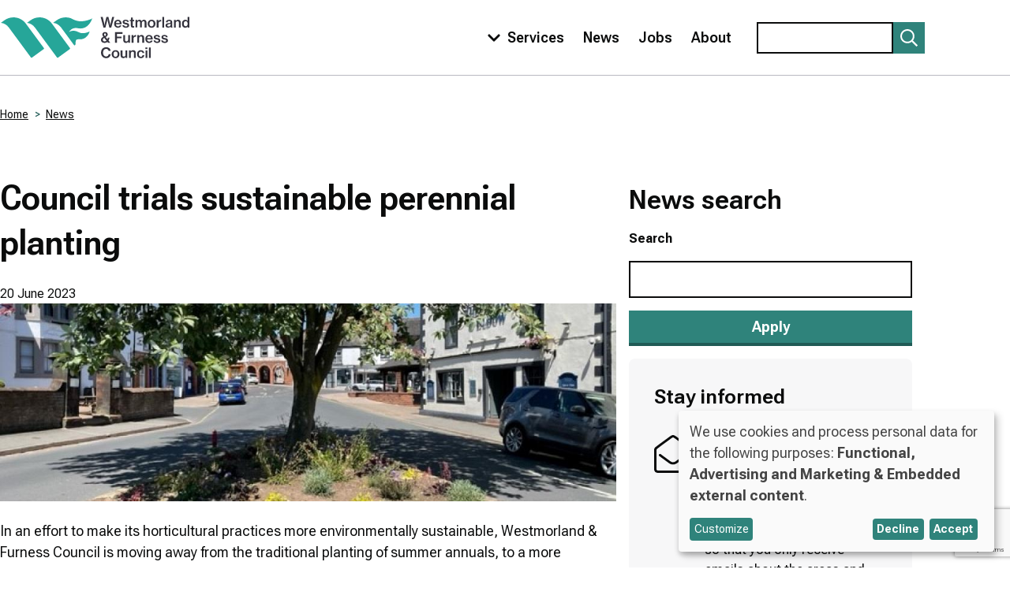

--- FILE ---
content_type: text/html; charset=UTF-8
request_url: https://www.westmorlandandfurness.gov.uk/news/2023/council-trials-sustainable-perennial-planting
body_size: 11927
content:
<!DOCTYPE html>
<html lang="en" dir="ltr" class="sticky-header-html">
<head>
  <meta charset="utf-8" />
<noscript><style>form.antibot * :not(.antibot-message) { display: none !important; }</style>
</noscript><script>(function() {var sz = document.createElement('script');
    sz.type = 'text/javascript'; sz.async = true;
    sz.src = '//siteimproveanalytics.com/js/siteanalyze_418953.js';
    var s = document.getElementsByTagName('script')[0]; s.parentNode.insertBefore(sz, s);
    })();
</script>
<meta name="description" content="In an effort to make its horticultural practices more environmentally sustainable, Westmorland &amp; Furness Council is moving away from the traditional planting of summer annuals, to a more sustainable perennial planting regime." />
<link rel="canonical" href="https://www.westmorlandandfurness.gov.uk/news/2023/council-trials-sustainable-perennial-planting" />
<meta name="Generator" content="Drupal 10 (LocalGov Drupal | https://localgovdrupal.org)" />
<meta name="MobileOptimized" content="width" />
<meta name="HandheldFriendly" content="true" />
<meta name="viewport" content="width=device-width, initial-scale=1.0" />
<script type="application/ld+json">{
    "@context": "https://schema.org",
    "@graph": [
        {
            "@type": "NewsArticle",
            "headline": "Council trials sustainable perennial planting",
            "name": "Council trials sustainable perennial planting",
            "description": "In an effort to make its horticultural practices more environmentally sustainable, Westmorland \u0026 Furness Council is moving away from the traditional planting of summer annuals, to a more sustainable perennial planting regime.",
            "about": "Parks and open spaces",
            "image": {
                "@type": "ImageObject",
                "representativeOfPage": "True",
                "url": "/sites/default/files/2023-06/penrith_sustainable_planting_1.jpg",
                "width": "640",
                "height": "480"
            },
            "datePublished": "2023-06-20",
            "hasPart": {
                "@type": "WebPageElement",
                "isAccessibleForFree": "True"
            },
            "isAccessibleForFree": "True",
            "dateModified": "2023-06-26",
            "author": {
                "@type": "Organization",
                "@id": "https://www.westmorlandandfurness.gov.uk/",
                "name": "Westmorland and Furness Council",
                "url": "https://www.westmorlandandfurness.gov.uk/"
            },
            "publisher": {
                "@type": "Organization",
                "@id": "https://www.westmorlandandfurness.gov.uk/",
                "name": "Westmorland and Furness Council",
                "url": "https://www.westmorlandandfurness.gov.uk/"
            },
            "mainEntityOfPage": "https://www.westmorlandandfurness.gov.uk/news/2023/council-trials-sustainable-perennial-planting"
        }
    ]
}</script>
<link rel="icon" href="/core/misc/favicon.ico" type="image/vnd.microsoft.icon" />

    <title>Council trials sustainable perennial planting | Westmorland and Furness Council</title>
    <link rel="stylesheet" media="all" href="/sites/default/files/css/css_UgmbZ-O1pSQgiherRM-L0KZJl1fSKjxKyJS7lLSmaJ0.css?delta=0&amp;language=en&amp;theme=localgov_wandf&amp;include=[base64]" />
<link rel="stylesheet" media="all" href="https://use.fontawesome.com/releases/v5.13.0/css/all.css" />
<link rel="stylesheet" media="all" href="/sites/default/files/css/css_elzSqg_SycAi9S54W1b1fiZx9tqJ-FSsniKYPMZ3qa8.css?delta=2&amp;language=en&amp;theme=localgov_wandf&amp;include=[base64]" />
<link rel="stylesheet" media="all" href="/sites/default/files/css/css_O8hJ2IHDKGeQNYj40cpe4Yce-pbPFOFzHWfue527vRc.css?delta=3&amp;language=en&amp;theme=localgov_wandf&amp;include=[base64]" />
<link rel="stylesheet" media="print" href="/sites/default/files/css/css_O4uTOLKNXpqQA-YlHBSl-wHbr9BqEMWAU3tIG6g2Dfs.css?delta=4&amp;language=en&amp;theme=localgov_wandf&amp;include=[base64]" />
<link rel="stylesheet" media="all" href="/sites/default/files/css/css_D1SqrOyqf1Pn-73GtOhDqWZ1P3a0NkEhrP1Qz4Vcl9E.css?delta=5&amp;language=en&amp;theme=localgov_wandf&amp;include=[base64]" />
<link rel="stylesheet" media="all" href="//cdn.datatables.net/2.1.4/css/dataTables.dataTables.min.css" />
<link rel="stylesheet" media="all" href="/sites/default/files/css/css_bHMx0kQa6iW3vOgfnQUPIDpEdeJAsNt2FQEsqtcqN4c.css?delta=7&amp;language=en&amp;theme=localgov_wandf&amp;include=[base64]" />
<link rel="stylesheet" media="all" href="/webform/css/website_feedback/custom.css?t7h1m6" />

      <script src="/libraries/klaro/dist/klaro-no-translations-no-css.js?t7h1m6" defer id="klaro-js"></script>

        <link rel="apple-touch-icon" sizes="180x180" href="/themes/custom/localgov_wandf/assets/images/favicons/apple-touch-icon.png">
        <link rel="icon" type="image/png" sizes="32x32" href="/themes/custom/localgov_wandf/assets/images/favicons/favicon-32x32.png">
        <link rel="icon" type="image/png" sizes="16x16" href="/themes/custom/localgov_wandf/assets/images/favicons/favicon-16x16.png">
        <link rel="manifest" href="/themes/custom/localgov_wandf/assets/images/favicons/webmanifest.json">
        <link rel="shortcut icon" href="/themes/custom/localgov_wandf/assets/images/favicons/favicon.ico">
        <meta name="msapplication-config" content="favicons/browserconfig.xml">
          <link rel="preconnect" href="https://fonts.googleapis.com">
  <link rel="preconnect" href="https://fonts.gstatic.com" crossorigin>
  <link href="https://fonts.googleapis.com/css2?family=Roboto+Flex:opsz,wght@8..144,400;8..144,500;8..144,600;8..144,700&display=swap" rel="stylesheet">
  <link rel="mask-icon" href="/themes/custom/localgov_wandf/assets/images/favicons/safari-pinned-tab.svg" color="#2f837b">
  <meta name="msapplication-TileColor" content="#2f837b">
  <meta name="msapplication-config" content="/themes/custom/localgov_wandf/assets/images/favicons/browserconfig.xml">
  <meta name="theme-color" content="#2f837b">
        </head>
<body class="sticky-header no-js path-node page-node-type-localgov-news-article">
<script>
  document.querySelector('body').classList.remove('no-js');
</script>
<a href="#main-content" class="visually-hidden focusable skip-link">
  Skip to main content
</a>

  <div class="dialog-off-canvas-main-canvas" data-off-canvas-main-canvas>
    


  	

<header class="lgd-header" aria-label="Navigation and search">
	<div class="lgd-container padding-horizontal">
		<div class="lgd-row">
			<div class="lgd-row__full">
				<div class="lgd-header__inner">

					
  
  
  

  <div class="lgd-region lgd-region--header region region-header">

    
    <div class="lgd-region__inner lgd-region__inner--header">
      <div id="block-localgov-wandf-localgov-sitebranding-scarfolk" class="block block-system block-system-branding-block">
  
    
        <div class="branding">
      <div class="branding__item branding__item--logo">
        <a href="/" rel="home" class="branding__logo">
          <svg id="logo" role="img" aria-labelledby="logo-title" xmlns="http://www.w3.org/2000/svg" x="0" y="0" viewBox="0 0 758.6 174.8" xml:space="preserve">
            <title id="logo-title">Westmorland & Furness Council</title>
            <style>.st0{fill:#26a699}.st1{fill:#35343e}</style>
            <path class="st0" d="M317 67.3c-9.9-4.8-23.1-12.3-41.7-1.3 6-7.1 14.7-20.3 37.2-15.7 34.1 7 51.4-22.5 57.1-39.8-8.7 6-36.7 14-53.4 11.4-19.1-3-26.4-10.1-35.4-12.9-17.8-5.3-37.8-2.5-54 9.3l-14.1 10.3h.3c12.6 1.1 23.9 8.3 31.5 18.5l52 71c1.6 2.2 4.8 1.4 5.5-1.2 2.5-9.9-3.6-23.9 15.6-22.1 22.1 2 36.7-14.3 41.6-31.9-8.1 5-28.3 11.2-42.2 4.4M103.5 31.6C83.4 4.2 44.9-1.8 17.4 18.4l-14 10.2h.3c12.6 1.1 23.9 8.3 31.5 18.5l81.3 111 7.4 10.1c.9 1.3 2.7 1.5 4 .6l47.3-34.6c1.3-.9 1.5-2.7.6-4l-72.3-98.6zM208 31.6c-20.1-27.4-58.6-33.4-86-13.2l-14.1 10.3h.3c12.6 1.1 23.9 8.3 31.5 18.5l81.3 111 7.4 10.1c.9 1.3 2.7 1.5 4 .6l47.3-34.6c1.3-.9 1.6-2.7.6-4L208 31.6z"/><path class="st1" d="M403.2 4.9h8.1l5 20.5c1.3 5.2 2.2 13.9 2.2 13.9h.1s1.4-9 2.6-14.1l5.2-20.3h7.8l5.1 20.3c1.2 5.1 2.5 14.1 2.5 14.1h.1s1.1-8.7 2.5-13.9l5-20.5h8.1l-11.8 42.5H438l-5.4-22.2c-1.1-4.5-2.2-12.7-2.2-12.7h-.1s-1.1 8.2-2.2 12.7l-5.7 22.2h-7.9L403.2 4.9zM464.4 29.4h15.2c-.3-5-3-8-7.4-8-4.7-.1-7.1 3.2-7.8 8m-7.3 2.8c0-9.1 6.1-16.1 15.1-16.1 4.4 0 7.9 1.5 10.5 4.3 3 3.1 4.4 7.9 4.3 13.6h-22.8c.5 5.2 3.3 8.8 8.4 8.8 3.5 0 5.8-1.5 6.7-4h7.1c-1.5 5.5-6.4 9.5-13.9 9.5-9.5-.1-15.4-7.1-15.4-16.1M490.2 38h7c.6 3.7 3.4 5.2 7.2 5.2 4 0 5.9-1.7 5.9-4.2 0-3-3.1-3.6-7.9-4.5-5.7-1.1-11.1-2.5-11.1-9.4 0-5.8 4.9-9.1 12-9.1 8.1 0 12.2 3.7 12.9 9h-6.9c-.5-2.6-2.5-4.1-6-4.1-3.4 0-5.1 1.5-5.1 3.6 0 2.7 3.1 3.2 7.8 4.1 5.8 1.1 11.5 2.5 11.5 9.9 0 6.4-5.5 9.8-13 9.8-8.8 0-13.8-4.2-14.3-10.3M519.8 16.9h4.7V7.2h7.1v9.7h6.1v5h-6.1V39c0 2.2 1.2 2.9 3.2 2.9.7 0 1.8-.1 2.3-.2h.3v5.6c-1.2.2-2.9.5-4.8.5-4.9 0-8.3-1.8-8.3-7.1V21.8h-4.7v-4.9zM542.8 16.9h7v4.6h.2c1.9-3.4 5-5.4 9.1-5.4 3.8 0 6.7 1.9 8.1 5.7h.1c2.4-3.9 5.8-5.7 9.6-5.7 6.2 0 9.9 4.1 9.9 10.6v20.7h-7.3V27.6c0-3.5-2-5.6-5-5.6-3.5 0-6.2 3-6.2 7.2v18h-7.2V27.6c0-3.5-1.8-5.6-4.8-5.6-3.4 0-6.3 3-6.3 7.2v18h-7.2V16.9zM615.3 32.2c0-6.2-2.9-10.7-8.2-10.7-5.4 0-8.2 4.6-8.2 10.7s2.8 10.6 8.2 10.6c5.4 0 8.2-4.5 8.2-10.6m-23.7 0c0-9.1 6.1-16.1 15.6-16.1s15.5 7 15.5 16.1c0 9-6 16.1-15.5 16.1-9.4-.1-15.6-7.1-15.6-16.1M634.8 22.3h.2c1.9-3.9 4.8-5.9 8.7-5.9.9 0 1.4.1 1.9.3v6.5h-.2c-.7-.2-1.3-.2-2-.2-4.8-.1-8.4 3.2-8.4 9.1v15.3h-7.2V16.9h7v5.4zM650.5 4.9h7.3v42.5h-7.3zM683.3 36.3v-4.5c-1.4.9-3.7 1.5-5.9 2-4.4.9-7 1.8-7 5.1s2.5 4.2 5.3 4.2c4.8 0 7.6-3.4 7.6-6.8m-.1 7.1h-.1c-2 2.7-4.7 4.7-9.6 4.7-5.9 0-10.4-3.1-10.4-9 0-6.9 5.2-8.6 12.5-9.4 5-.6 7.5-1.4 7.5-4.2 0-2.6-1.8-4.4-5.5-4.4-4.1 0-6 1.9-6.2 4.9h-6.9c.2-5.2 4.3-9.9 13-9.9 3.5 0 6.2.5 8.2 1.8 2.9 1.7 4.3 4.6 4.3 8.7v16c0 2.5.5 3.8 1.1 4.3v.5h-7c-.4-.7-.8-1.9-.9-4M703.8 21.3h.2c2-3.4 5.2-5.3 9.5-5.3 6.6 0 10.5 4.1 10.5 10.6v20.7h-7.3V27.9c0-3.6-2.1-5.8-5.8-5.8-4.1 0-6.9 3.1-6.9 7.4v17.9h-7.2V16.9h7.1v4.4zM751.6 32.2c0-6.1-2.7-10.4-8-10.4-4.9 0-7.4 4.4-7.4 10.4 0 6.1 2.5 10.3 7.4 10.3 5.3-.1 8-4.4 8-10.3m-22.8 0c0-9.7 5.5-16.1 13.2-16.1 4.2 0 7.4 2 9.4 5.2h.1c-.1-1.7-.2-4.1-.2-6.3V5h7.2v42.5h-7V43h-.1c-1.9 3.5-5.2 5.4-9.4 5.4-8-.1-13.2-6.3-13.2-16.2M420 81.4l.3.5c3.1-1.9 4.4-4 4.4-6.6 0-2.5-1.6-4.2-3.9-4.2-2.4 0-4.1 1.7-4.1 4.1.1 2.3 1.3 4.2 3.3 6.2m6.5 19.2L417.4 89c-3.5 2.2-5.5 4.7-5.5 8.3 0 3.7 3.2 6.2 7.1 6.2 2.9-.1 5.4-1.1 7.5-2.9m-22.1-3.2c0-6.6 4.3-9.8 9.6-12.7l-.1-.2c-2.5-2.9-3.9-5.8-3.9-9.3 0-5.5 4.4-9.5 10.8-9.5 5.9 0 10.7 3.4 10.7 9.6 0 5.3-3.7 8.2-8 10.6l.7.8c.7 1 4.5 5.9 6.3 8.3.9-2.2 1.4-4.7 1.7-7.2h6.3c-.2 4.4-1.5 8.6-3.8 12.2l7 8.8h-8.8l-1.9-2.5-.7-1c-3.1 2.5-7 4.2-11.4 4.2-8.4 0-14.5-4.8-14.5-12.1M460.4 66.2h30.2V73h-22.3v10.9h18.6v6.6h-18.6v18.2h-7.9zM513.7 108.7v-4.3h-.1c-2.2 3.3-4.9 5.1-9.2 5.1-6.7 0-10.6-4.2-10.6-10.7V78.2h7.2v19.5c0 3.6 2.1 5.7 5.7 5.7 4.1 0 6.7-3.1 6.7-7.4V78.2h7.2v30.5h-6.9zM534.4 83.7h.2c1.9-3.9 4.8-5.9 8.7-5.9.9 0 1.4.1 1.9.3v6.5h-.2c-.7-.2-1.3-.2-2-.2-4.8-.1-8.4 3.2-8.4 9.1v15.3h-7.2V78.2h7v5.5zM557.1 82.7h.2c2-3.4 5.2-5.3 9.5-5.3 6.6 0 10.5 4.1 10.5 10.6v20.7H570V89.2c0-3.6-2.1-5.8-5.8-5.8-4.1 0-6.9 3.1-6.9 7.4v17.9H550V78.2h7.1v4.5zM589.4 90.7h15.2c-.3-5-3-8-7.4-8-4.8 0-7.2 3.2-7.8 8m-7.3 2.8c0-9.1 6.1-16.1 15.1-16.1 4.4 0 7.9 1.5 10.5 4.3 3 3.1 4.4 7.9 4.3 13.6h-22.8c.5 5.2 3.3 8.8 8.4 8.8 3.5 0 5.8-1.5 6.7-4h7.1c-1.5 5.5-6.4 9.5-13.9 9.5-9.6 0-15.4-7.1-15.4-16.1M615.1 99.3h7c.6 3.7 3.4 5.2 7.2 5.2 4 0 5.9-1.7 5.9-4.2 0-3-3.1-3.6-7.9-4.5-5.7-1.1-11.1-2.5-11.1-9.4 0-5.8 4.9-9.1 12-9.1 8.1 0 12.2 3.7 12.9 9h-6.9c-.5-2.6-2.5-4.1-6-4.1-3.4 0-5.1 1.5-5.1 3.7 0 2.7 3.1 3.2 7.8 4.1 5.8 1.1 11.5 2.5 11.5 9.9 0 6.4-5.5 9.8-13 9.8-8.8 0-13.8-4.2-14.3-10.4M645.7 99.3h7c.6 3.7 3.4 5.2 7.2 5.2 4 0 5.9-1.7 5.9-4.2 0-3-3.1-3.6-7.9-4.5-5.7-1.1-11.1-2.5-11.1-9.4 0-5.8 4.9-9.1 12-9.1 8.1 0 12.2 3.7 12.9 9h-6.9c-.5-2.6-2.5-4.1-6-4.1-3.4 0-5.1 1.5-5.1 3.7 0 2.7 3.1 3.2 7.8 4.1 5.8 1.1 11.5 2.5 11.5 9.9 0 6.4-5.5 9.8-13 9.8-8.8 0-13.8-4.2-14.3-10.4M404.7 148.9c0-12.6 7.9-22.1 20.5-22.1 4.9 0 8.8 1.3 11.8 3.5 3.4 2.7 5.5 6.5 6 11h-8c-.7-4.6-4.3-7.8-9.9-7.8-8.1 0-12.4 6.6-12.4 15.5 0 9 4.9 15.3 12.4 15.3 6.3 0 9.8-4.2 10.3-9.4h7.9c-.2 4.2-2.2 8.5-5.1 11.4-3.1 3.1-7.4 4.7-13.1 4.7-12.2-.1-20.4-9.4-20.4-22.1M471.1 154.9c0-6.2-2.9-10.7-8.2-10.7-5.4 0-8.2 4.6-8.2 10.7s2.8 10.6 8.2 10.6c5.3 0 8.2-4.5 8.2-10.6m-23.7 0c0-9.1 6.1-16.1 15.6-16.1s15.5 7 15.5 16.1c0 9-6 16.1-15.5 16.1-9.5-.1-15.6-7.1-15.6-16.1M503.1 170v-4.3h-.1c-2.2 3.3-4.9 5.1-9.2 5.1-6.7 0-10.6-4.2-10.6-10.7v-20.5h7.2v19.5c0 3.6 2.1 5.7 5.7 5.7 4.1 0 6.7-3.1 6.7-7.4v-17.9h7.2V170h-6.9zM523.8 144h.2c2-3.4 5.2-5.3 9.5-5.3 6.6 0 10.5 4.1 10.5 10.6V170h-7.2v-19.5c0-3.6-2.1-5.8-5.8-5.8-4.1 0-6.9 3.1-6.9 7.4V170h-7.2v-30.5h7.1v4.5zM548.8 154.9c0-9.1 6-16.1 15.4-16.1 7.8 0 12.7 4.4 13.7 11h-7.1c-.7-3.3-3-5.4-6.6-5.4-5.3 0-8 4.4-8 10.6 0 6 2.7 10.4 8 10.4 4 0 6.4-2.3 6.8-6.3h7.1c-.5 7.1-5.7 12-13.8 12-9.4-.2-15.5-7.2-15.5-16.2M582.9 139.6h7.2V170h-7.2v-30.4zm-.2-12h7.4v7h-7.4v-7zM596.8 127.6h7.3v42.5h-7.3z"/>
          </svg>
        </a>
      </div>
    </div>
    </div>

    </div>

    
  </div>


          												<div class="lgd-header__toggles">

															<button
									class="lgd-header__toggle lgd-header__toggle--primary"
									data-target="lgd-header__nav--primary"
									aria-controls="lgd-header__nav--primary"
									aria-expanded="false"
									aria-label="Toggle Primary Navigation"
								>
									Menu
									<span class="lgd-header__toggle-icon lgd-header__toggle-icon--primary">
										<svg xmlns="http://www.w3.org/2000/svg" viewBox="0 0 448 512" fill="#fff"><path d="M207.029 381.476L12.686 187.132c-9.373-9.373-9.373-24.569 0-33.941l22.667-22.667c9.357-9.357 24.522-9.375 33.901-.04L224 284.505l154.745-154.021c9.379-9.335 24.544-9.317 33.901.04l22.667 22.667c9.373 9.373 9.373 24.569 0 33.941L240.971 381.476c-9.373 9.372-24.569 9.372-33.942 0z"/></svg>
									</span>
								</button>
													</div>

													<div id="lgd-header__nav--primary" class="lgd-header__nav lgd-header__nav--primary">
																	
  
  
  

  <div class="lgd-region lgd-region--primary-menu region region-primary-menu">

    
    <div class="lgd-region__inner lgd-region__inner--primary-menu">
      
      
  

<nav aria-labelledby="block-localgov-wandf-localgov-mainnavigation-scarfolk-menu" id="block-localgov-wandf-localgov-mainnavigation-scarfolk" class="block block-menu navigation navigation--main">
            
  <h2 class="visually-hidden" id="block-localgov-wandf-localgov-mainnavigation-scarfolk-menu">Main navigation</h2>
  

        
  
  
  
            <ul class="menu menu--main">
        <li class="menu-item lgd-services__toggle">
      <button
        class="lgd-header__toggle lgd-header__toggle--secondary"
        data-target="lgd-header__nav--secondary"
        aria-controls="lgd-header__nav--secondary"
        aria-expanded="false"
        aria-label="Toggle services menu"
      >
        <span class="lgd-header__toggle-icon lgd-header__toggle-icon--secondary">
          <svg xmlns="http://www.w3.org/2000/svg" viewBox="0 0 448 512" fill="#fff"><path d="M207.029 381.476L12.686 187.132c-9.373-9.373-9.373-24.569 0-33.941l22.667-22.667c9.357-9.357 24.522-9.375 33.901-.04L224 284.505l154.745-154.021c9.379-9.335 24.544-9.317 33.901.04l22.667 22.667c9.373 9.373 9.373 24.569 0 33.941L240.971 381.476c-9.373 9.372-24.569 9.372-33.942 0z"/></svg>
        </span>
        <span class="lgd-header__toggle-text lgd-header__toggle-text--secondary">Services</span>
      </button>
    </li>
                <li class="menu-item">
        <a href="/news" data-drupal-link-system-path="node/1">News</a>
              </li>
                <li class="menu-item">
        <a href="https://www.westmorlandandfurness.gov.uk/your-council/jobs">Jobs</a>
              </li>
                <li class="menu-item">
        <a href="/your-council/about-your-council" data-drupal-link-system-path="node/1413">About</a>
              </li>
        </ul>
  


  </nav>

    </div>

    
  </div>

								
																	
  
  
  

  <div class="lgd-region lgd-region--search region region-search">

    
    <div class="lgd-region__inner lgd-region__inner--search">
      <div class="search-block-form block block-search block-search-form-block" data-drupal-selector="search-block-form" id="block-localgov-wandf-searchform" role="search">
  
    
      <form action="/search" method="get" id="search-block-form" accept-charset="UTF-8">
  <div class="js-form-item form-item js-form-type-search form-item-keys js-form-item-keys form-no-label">
      <label for="edit-keys" class="visually-hidden">Search</label>
          <input title="Enter the terms you wish to search for." data-drupal-selector="edit-keys" type="search" id="edit-keys" name="keys" value="" size="15" maxlength="128" class="form-search" />

    </div>
<div data-drupal-selector="edit-actions" class="form-actions js-form-wrapper form-wrapper" id="edit-actions--izHkoNmtR44"><button data-twig-suggestion="search--submit" id="edit-submit-localgov-wandf-searchform" data-drupal-selector="edit-submit" type="submit" value="Search" class="button js-form-submit form-submit button--search" aria-label="Submit search">
  <svg xmlns="http://www.w3.org/2000/svg" viewBox="0 0 512 512" fill="#fff"><path d="M508.5 468.9L387.1 347.5c-2.3-2.3-5.3-3.5-8.5-3.5h-13.2c31.5-36.5 50.6-84 50.6-136C416 93.1 322.9 0 208 0S0 93.1 0 208s93.1 208 208 208c52 0 99.5-19.1 136-50.6v13.2c0 3.2 1.3 6.2 3.5 8.5l121.4 121.4c4.7 4.7 12.3 4.7 17 0l22.6-22.6c4.7-4.7 4.7-12.3 0-17zM208 368c-88.4 0-160-71.6-160-160S119.6 48 208 48s160 71.6 160 160-71.6 160-160 160z"/></svg>
</button>
</div>

</form>

  </div>

    </div>

    
  </div>

															</div>
						
          
				</div>
			</div>
		</div>
	</div>
</header>
<div class="secondary-menu-container">
  <div class="lgd-container padding-horizontal">
    <div id="lgd-header__nav--secondary" class="lgd-header__nav lgd-header__nav--secondary">
      
  
  
  

  <div class="lgd-region lgd-region--secondary-menu region region-secondary-menu">

    
    <div class="lgd-region__inner lgd-region__inner--secondary-menu">
      
  

<nav aria-labelledby="block-localgov-wandf-servicesmenu-menu" id="block-localgov-wandf-servicesmenu" class="block block-menu navigation navigation--services-menu">
      
  <h2 id="block-localgov-wandf-servicesmenu-menu">Browse Services</h2>
  

        
      
        
    
            <ul class="menu menu--services-menu">
                    <li class="menu-item">
        <a href="https://www.westmorlandandfurness.gov.uk/benefits-and-financial-help">Benefits and financial help</a>
              </li>
                <li class="menu-item">
        <a href="/bins-recycling-and-street-cleaning" data-drupal-link-system-path="node/1135">Bins, recycling and street cleaning</a>
              </li>
                <li class="menu-item">
        <a href="/births-deaths-marriages-and-ceremonies" data-drupal-link-system-path="node/821">Births, deaths and marriages</a>
              </li>
                <li class="menu-item">
        <a href="/business-and-licensing" data-drupal-link-system-path="node/1513">Business and licensing</a>
              </li>
                <li class="menu-item">
        <a href="https://www.westmorlandandfurness.gov.uk/council-tax">Council Tax</a>
              </li>
                <li class="menu-item">
        <a href="/health-and-social-care" data-drupal-link-system-path="node/1327">Health and social care</a>
              </li>
                <li class="menu-item">
        <a href="/housing" data-drupal-link-system-path="node/14189">Housing</a>
              </li>
                <li class="menu-item">
        <a href="https://www.westmorlandandfurness.gov.uk/libraries-and-archives">Libraries and archives</a>
              </li>
                <li class="menu-item">
        <a href="/parking-streets-and-transport" data-drupal-link-system-path="node/861">Parking, streets and transport</a>
              </li>
                <li class="menu-item">
        <a href="/parks-culture-and-leisure" data-drupal-link-system-path="node/13775">Parks, culture and leisure</a>
              </li>
                <li class="menu-item">
        <a href="/planning-and-building-control" data-drupal-link-system-path="node/1139">Planning and building control</a>
              </li>
                <li class="menu-item">
        <a href="/schools-and-education" data-drupal-link-system-path="node/1827">Schools and education</a>
              </li>
                <li class="menu-item">
        <a href="/voting-and-elections" data-drupal-link-system-path="node/1175">Voting and elections</a>
              </li>
                <li class="menu-item">
        <a href="/your-council" data-drupal-link-system-path="node/1293">Your council</a>
              </li>
                <li class="menu-item">
        <a href="/your-environment" data-drupal-link-system-path="node/1219">Your environment</a>
              </li>
        </ul>
  


  </nav>

    </div>

    
  </div>

    </div>
  </div>
</div>


  
  
  
  

  <div class="lgd-region lgd-region--breadcrumb region region-breadcrumb">

          <div class="lgd-container padding-horizontal">
    
    <div class="lgd-region__inner lgd-region__inner--breadcrumb">
      <div id="block-localgov-wandf-localgov-breadcrumbs-scarfolk" class="block block-system block-system-breadcrumb-block">
  
    
      
  

  <nav class="breadcrumbs" aria-labelledby="system-breadcrumbs">
    <h2 id="system-breadcrumbs" class="visually-hidden">Breadcrumbs</h2>
    <ol class="breadcrumbs__list">
              <li class="breadcrumbs__item">
                      <a class="breadcrumbs__link" href="/">Home</a>
                    </li>
              <li class="breadcrumbs__item">
                      <a class="breadcrumbs__link" href="/news">News</a>
                    </li>
                </ol>
  </nav>

  </div>

    </div>

          </div>
    
  </div>



  
  
  

  <div class="lgd-region lgd-region--messages region region-messages">

          <div class="lgd-container padding-horizontal">
    
    <div class="lgd-region__inner lgd-region__inner--messages">
      <div data-drupal-messages-fallback class="hidden"></div>

    </div>

          </div>
    
  </div>


<main class="main" id="main-content"> 
  
  <div class="lgd-container">
    <div class="lgd-row">

                    
                  <div class="lgd-row__two-thirds">
            <div class="padding-horizontal">
              
  
  
  

  <div class="lgd-region lgd-region--content region region-content">

    
    <div class="lgd-region__inner lgd-region__inner--content">
      <div id="block-localgov-wandf-localgov-mainpagecontent-scarfolk--2" class="block block-system block-system-main-block">
  
    
      

  

<article class="news-article node node--type-localgov-news-article node--view-mode-full">
  <div class="lgd-container padding-horizontal">
    <div class="lgd-row">
      <div class="lgd-row__full">

        <h1 class="news-article__title">
          <span>Council trials sustainable perennial planting</span>

        </h1>

        <div class="news-article__metadata">
          <time datetime="2023-06-20" class="news-article__metadata-item news-article__metadata-item--date">
            20 June 2023
          </time>
        </div>

        <div class="news-article__content node__content">

          
            <div class="field field--name-field-media-image field--type-entity-reference field--label-hidden field__item">  <img loading="lazy" src="/sites/default/files/styles/medium_28_9/public/2023-06/penrith_sustainable_planting_1.jpg?itok=aJpAMRoc" width="1024" height="329" alt="Sustainably planted beds at Great Dockray in Penrith" />


</div>
      
            <div class="field field--name-body field--type-text-with-summary field--label-hidden field__item"><p>In an effort to make its horticultural practices more environmentally sustainable, Westmorland &amp; Furness Council is moving away from the traditional planting of summer annuals, to a more sustainable perennial planting regime.</p>

<p>Five beds within the areas of Great Dockray and Castle Park in Penrith were recently planted with sustainable perennials, replacing annuals that require renewal, each year.</p>

<p>These changes will increase biodiversity by providing stable habitats for wildlife, whilst reducing the need for maintenance and the reliance on purchased annual plants used in more traditional seasonal displays.</p>

<p>In another sustainable initiative trailed by the Council, spring flowering bulbs - which would usually be removed once flowering has ended - are being left to re-flower the following year. Initial results have been encouraging and could provide considerable financial savings, as well as a more environmentally friendly option for spring flowerbeds.</p>

<p>Cllr Dyan Jones, Westmorland &amp; Furness Council Cabinet Member - Customer and Waste Services, said: &#8220;I&#8217;m delighted that these two initiatives will not only deliver savings on plant purchase costs and ongoing maintenance, but thanks to the judicious choice of perennial plants, they&#8217;ll also provide sustainable, bio-diverse habitats for wildlife, delivering on a key priority for the council - enhancing biodiversity.</p>

<p>&#8220;Once established, these beds will provide year round fauna and we hope to extend further planting across the area, year by year.&#8221;</p></div>
      
            <div class="field field--name-localgov-newsroom field--type-entity-reference field--label-hidden field__item"><a href="/news" hreflang="en">News</a></div>
      

          
        </div>
      </div>
    </div>
          <div class="top-divide">
      <h2>Find other news stories on related subjects</h2>
      <div class="news-article__metadata">
          <ul class="news-article__metadata-item news-article__metadata-item--categories" aria-label="Article categories">
                          <li class="news-article__category">
                <a href="/news/search?f%5B0%5D=category%3A367" rel="nofollow">Parks and open spaces</a>
              </li>
                      </ul>
      </div>
      </div>
      </div>

</article>

  </div>

    </div>

    
  </div>

            </div>
          </div>
          <aside class="lgd-row__one-third sidebar sidebar--second">
            
  
  
      
  

  <div class="lgd-region lgd-region--sidebar-second region region-sidebar-second">

    
    <div class="lgd-region__inner lgd-region__inner--sidebar-second">
      <div class="views-exposed-form block block-views block-views-exposed-filter-blocklocalgov-news-search-page-search-news" data-drupal-selector="views-exposed-form-localgov-news-search-page-search-news" id="block-localgov-wandf-exposedformlocalgov-news-searchpage-search-news">
  
      <h2>News search</h2>
    
      <form action="/news/search" method="get" id="views-exposed-form-localgov-news-search-page-search-news" accept-charset="UTF-8">
  <div class="js-form-item form-item js-form-type-textfield form-item-search-api-fulltext js-form-item-search-api-fulltext">
      <label for="edit-search-api-fulltext">Search</label>
          <input data-drupal-selector="edit-search-api-fulltext" type="text" id="edit-search-api-fulltext" name="search_api_fulltext" value="" size="30" maxlength="128" class="form-text" />

    </div>
<div data-drupal-selector="edit-actions--2" class="form-actions js-form-wrapper form-wrapper" id="edit-actions--2--m-XpEJtDLYc"><input data-drupal-selector="edit-submit-localgov-news-search" type="submit" id="edit-submit-localgov-news-search" value="Apply" class="button js-form-submit form-submit" />
</div>


</form>

  </div>
<div id="block-subscribe-promo-sidebar" class="block block-block-content block-block-content22e18295-335f-4d48-958a-155765f2a268">
  
    
      
            <div class="field field--name-body field--type-text-with-summary field--label-hidden field__item"><div class="promo-wrapper">
<div class="home-promo home-promo--updates">
<h3>Stay informed</h3>

<div class="home-promo--content">
<p>Subscribe today and we'll email you the latest newsletter updates about your new council.</p>

<p>Choose from a range of topics so that you only receive emails about the areas and services which interest you the most.</p>
</div>

<p><a class="lgd-action-link" href="https://public.govdelivery.com/accounts/UKWFC/subscriber/new">Subscribe to news updates</a></p>
</div>
</div></div>
      
  </div>

    </div>

    
  </div>

          </aside>
        
        
            
    </div>
  </div>

  </main>

    <footer class="lgd-footer">

              <div class="lgd-footer__pre-footer feedback js-toggle-container" id="feedback">
        <div class="lgd-container">
          <div class="lgd-row">
            <div class="lgd-row__full feedback-show">
              <p><span class="feedback-show__badge">New</span> Help improve this site by giving feedback.</p>
              <button class="feedback-show__button js-toggle-disclosure" aria-controls="form__feedback" aria-expanded="false" aria-label="Show feedback form">Show
                <svg xmlns="http://www.w3.org/2000/svg" viewBox="0 0 448 512" fill="#fff"><path d="M207.029 381.476L12.686 187.132c-9.373-9.373-9.373-24.569 0-33.941l22.667-22.667c9.357-9.357 24.522-9.375 33.901-.04L224 284.505l154.745-154.021c9.379-9.335 24.544-9.317 33.901.04l22.667 22.667c9.373 9.373 9.373 24.569 0 33.941L240.971 381.476c-9.373 9.372-24.569 9.372-33.942 0z"/></svg>
              </button>
            </div>
          </div>
        </div>
      </div>

      <div class="lgd-container">
        <div class="lgd-row">
          <div class="lgd-row__full feedback__form inactive js-toggle-container" id="form__feedback">
            <div class="feedback__content">
              <div>
                  <h2>Rate this page</h2>
              </div>
              <button class="feedback-close__button js-toggle-disclosure" aria-controls="feedback" aria-label="Hide feedback form">Close <svg xmlns="http://www.w3.org/2000/svg" viewBox="0 0 320 512"><path d="M207.6 256l107.72-107.72c6.23-6.23 6.23-16.34 0-22.58l-25.03-25.03c-6.23-6.23-16.34-6.23-22.58 0L160 208.4 52.28 100.68c-6.23-6.23-16.34-6.23-22.58 0L4.68 125.7c-6.23 6.23-6.23 16.34 0 22.58L112.4 256 4.68 363.72c-6.23 6.23-6.23 16.34 0 22.58l25.03 25.03c6.23 6.23 16.34 6.23 22.58 0L160 303.6l107.72 107.72c6.23 6.23 16.34 6.23 22.58 0l25.03-25.03c6.23-6.23 6.23-16.34 0-22.58L207.6 256z"/></svg></button>
            </div>
            <div class="lgd-row">
              <div class="lgd-row__full">
                <div class="feedback__form-container">
                        
  
  
  

  <div class="lgd-region lgd-region--footer-feedback region region-footer-feedback">

          <div class="lgd-container padding-horizontal">
    
    <div class="lgd-region__inner lgd-region__inner--footer-feedback">
      <div id="block-feedback-form" class="block block-webform block-webform-block">
  
    
      <span id="webform-submission-website-feedback-node-432561-form-ajax-content"></span><div id="webform-submission-website-feedback-node-432561-form-ajax" class="webform-ajax-form-wrapper" data-effect="fade" data-progress-type="throbber"><form class="webform-submission-form webform-submission-add-form webform-submission-website-feedback-form webform-submission-website-feedback-add-form webform-submission-website-feedback-node-432561-form webform-submission-website-feedback-node-432561-add-form js-webform-details-toggle webform-details-toggle antibot" data-drupal-selector="webform-submission-website-feedback-node-432561-add-form" data-action="/news/2023/council-trials-sustainable-perennial-planting" action="/antibot" method="post" id="webform-submission-website-feedback-node-432561-add-form" accept-charset="UTF-8">
  
  <noscript>
  <div class="antibot-no-js antibot-message antibot-message-warning">You must have JavaScript enabled to use this form.</div>
</noscript>
<input data-drupal-selector="edit-user-agent" type="hidden" name="user_agent" value="Mozilla/5.0 (Macintosh; Intel Mac OS X 10_15_7) AppleWebKit/537.36 (KHTML, like Gecko) Chrome/131.0.0.0 Safari/537.36; ClaudeBot/1.0; +claudebot@anthropic.com)" />
<div id="edit-markup" class="js-form-item form-item js-form-type-webform-markup form-item-markup js-form-item-markup form-no-label">
          <p class="inset-text">Only use this form to give us feedback about how the website is working - If you want to tell us about an issue or problem with our services, or you need a response to an issue, please <a class="ql-link" href="/your-council/about-your-council/contact-us" rel="noopener noreferrer" target="_blank">contact us</a>.</p>
    </div>
<div class="width-half js-form-wrapper form-wrapper" data-drupal-selector="edit-container" id="edit-container"><fieldset  data-drupal-selector="edit-satisfaction-score" id="edit-satisfaction-score--wrapper" class="radios--wrapper fieldgroup form-composite webform-composite-visible-title required js-webform-type-radios webform-type-radios js-form-item form-item js-form-wrapper form-wrapper">
      <legend id="edit-satisfaction-score--wrapper-legend">
    <span class="fieldset-legend js-form-required form-required">Satisfaction score</span>
  </legend>
  <div class="fieldset-wrapper">
                <div id="edit-satisfaction-score" class="js-webform-radios webform-options-display-one-column"><div class="js-form-item form-item js-form-type-radio form-item-satisfaction-score js-form-item-satisfaction-score">
          <input data-drupal-selector="edit-satisfaction-score-satisfied" type="radio" id="edit-satisfaction-score-satisfied" name="satisfaction_score" value="Satisfied" class="form-radio" />

        <label for="edit-satisfaction-score-satisfied" class="option">Good</label>
  </div>
<div class="js-form-item form-item js-form-type-radio form-item-satisfaction-score js-form-item-satisfaction-score">
          <input data-drupal-selector="edit-satisfaction-score-dissatisfied" type="radio" id="edit-satisfaction-score-dissatisfied" name="satisfaction_score" value="Dissatisfied" class="form-radio" />

        <label for="edit-satisfaction-score-dissatisfied" class="option">Poor</label>
  </div>
</div>

          </div>
</fieldset>
<div class="js-form-item form-item js-form-type-textarea form-item-feedback-comments js-form-item-feedback-comments">
      <label for="edit-feedback-comments">Comments</label>
          <div>
  <textarea data-drupal-selector="edit-feedback-comments" data-drupal-states="{&quot;required&quot;:{&quot;.webform-submission-website-feedback-node-432561-add-form :input[name=\u0022satisfaction_score\u0022]&quot;:{&quot;value&quot;:&quot;Dissatisfied&quot;}}}" id="edit-feedback-comments" name="feedback_comments" rows="5" cols="60" class="form-textarea"></textarea>
</div>

    </div>
</div>


  <input data-drupal-selector="edit-captcha-sid" type="hidden" name="captcha_sid" value="58769777" />
<input data-drupal-selector="edit-captcha-token" type="hidden" name="captcha_token" value="8uvpMiesi36pWVpNWCKAeImp4LuP5qVPaN9uR7NQ6HM" />
<input id="recaptcha-v3-token" class="recaptcha-v3-token" data-recaptcha-v3-action="global_form_submission" data-recaptcha-v3-site-key="6Ld5LJMrAAAAAEp2Y1ZgiVm2KviQ_zUVRIYygHDx" data-drupal-selector="edit-captcha-response" type="hidden" name="captcha_response" value="" />
<input data-drupal-selector="edit-is-recaptcha-v3" type="hidden" name="is_recaptcha_v3" value="1" />

<input data-drupal-selector="edit-antibot-key" type="hidden" name="antibot_key" value="" />
<input autocomplete="off" data-drupal-selector="form-rhuhdw6u5hgivzzuo431c18mlwmuwig15n-tzv0zasm" type="hidden" name="form_build_id" value="form-RHuhdw6u5HGiVzZuo431c18MlwmUwIg15N_tZv0ZasM" />
<input data-drupal-selector="edit-webform-submission-website-feedback-node-432561-add-form" type="hidden" name="form_id" value="webform_submission_website_feedback_node_432561_add_form" />
<div data-drupal-selector="edit-actions--3" class="form-actions js-form-wrapper form-wrapper" id="edit-actions--3--HvsF5lYL3VQ"><input class="webform-button--submit button button--primary js-form-submit form-submit" data-drupal-selector="edit-submit" data-disable-refocus="true" type="submit" id="edit-submit--2" name="op" value="Submit" />

</div>


  
</form>
</div>
  </div>

    </div>

          </div>
    
  </div>

                  </div>
              </div>
            </div>
          </div>
        </div>
      </div>
        
              <div class="lgd-footer__footer">
        <div class="lgd-container">
          <div class="lgd-row">
            <div class="lgd-row__full">
  
      
        
    
            <ul class="menu menu--footer">
                    <li class="menu-item">
        <a href="/accessibility-statement-westmorland-and-furness-council" data-drupal-link-system-path="node/65">Accessibility statement for Westmorland and Furness Council</a>
              </li>
                <li class="menu-item">
        <a href="/cookie-policy" data-drupal-link-system-path="node/63">Cookies</a>
              </li>
                <li class="menu-item">
        <a href="/disclaimer" data-drupal-link-system-path="node/113345">Disclaimer</a>
              </li>
                <li class="menu-item">
        <a href="/your-council/about-your-council/contact-us" data-drupal-link-system-path="node/1429">Contact us</a>
              </li>
        </ul>
  


  <ul class="cumbria-social" role="list">
    <li><a href="https://www.facebook.com/westmorlandfurnesscouncil"><img src="/themes/custom/localgov_cumbria_unitary/assets/images/facebook.svg" alt="Facebook" /></a></li>
    <li><a href="https://twitter.com/wandfcouncil"><img src="/themes/custom/localgov_cumbria_unitary/assets/images/X.svg" alt="X (Twitter)" /></a></li>
    <li><a href="https://www.linkedin.com/company/westmorland-and-furness-council/"><img src="/themes/custom/localgov_cumbria_unitary/assets/images/linkedin.svg" alt="LinkedIn" /></a></li>
    <li><a href="https://www.instagram.com/wandfcouncil/"><img src="/themes/custom/localgov_cumbria_unitary/assets/images/instagram.svg" alt="Instagram" /></a></li>
  </ul>
  <p>&#169; Westmorland & Furness Council 2026</p>
</div>
          </div>
        </div>
      </div>
        
  </footer>

  </div>


<script type="application/json" data-drupal-selector="drupal-settings-json">{"path":{"baseUrl":"\/","pathPrefix":"","currentPath":"node\/432561","currentPathIsAdmin":false,"isFront":false,"currentLanguage":"en"},"pluralDelimiter":"\u0003","suppressDeprecationErrors":true,"ajaxPageState":{"libraries":"[base64]","theme":"localgov_wandf","theme_token":null},"ajaxTrustedUrl":{"form_action_p_pvdeGsVG5zNF_XLGPTvYSKCf43t8qZYSwcfZl2uzM":true,"\/news\/2023\/council-trials-sustainable-perennial-planting?ajax_form=1":true,"\/news\/search":true,"\/search":true},"klaro":{"config":{"elementId":"klaro","storageMethod":"cookie","cookieName":"klaro","cookieExpiresAfterDays":180,"cookieDomain":"","groupByPurpose":false,"acceptAll":true,"hideDeclineAll":false,"hideLearnMore":false,"learnMoreAsButton":true,"additionalClass":" hide-consent-dialog-title learn-more-as-button klaro-theme-localgov_wandf","htmlTexts":false,"autoFocus":true,"privacyPolicy":"\/cookie-policy","lang":"en","services":[{"name":"cms","default":true,"title":"Functional","description":"Store data (e.g. cookie for user session) in your browser (required to use this website).","purposes":["cms"],"callbackCode":"","cookies":[["^[SESS|SSESS]","",""]],"required":true,"optOut":false,"onlyOnce":false,"contextualConsentOnly":false,"contextualConsentText":"","wrapperIdentifier":[],"translations":{"en":{"title":"Functional"}}},{"name":"google_programmable_search_engin","default":false,"title":"Google Programmable Search Engine","description":"We use Programmable Search Engine by Google to deliver the search on the website.","purposes":["cms","advertising","external_content"],"callbackCode":"","cookies":[[" __gsas","",""],["_gcl_au","",""],["GoogleAdServingTest","",""],["IDE","",""]],"required":false,"optOut":false,"onlyOnce":false,"contextualConsentOnly":false,"contextualConsentText":"","wrapperIdentifier":[],"translations":{"en":{"title":"Google Programmable Search Engine"}}},{"name":"klaro","default":true,"title":"Consent manager","description":"Klaro! Cookie \u0026 Consent manager saves your consent status in the browser.","purposes":["cms"],"callbackCode":"","cookies":[["klaro","",""]],"required":true,"optOut":false,"onlyOnce":false,"contextualConsentOnly":false,"contextualConsentText":"","wrapperIdentifier":[],"translations":{"en":{"title":"Consent manager"}}}],"translations":{"en":{"consentModal":{"title":"Use of personal data and cookies","description":"Please choose the services and 3rd party applications we would like to use.\r\n","privacyPolicy":{"name":"cookie policy","text":"To learn more, please read our {privacyPolicy}.\r\n"}},"consentNotice":{"title":"Use of personal data and cookies","changeDescription":"There were changes since your last visit, please update your consent.","description":"We use cookies and process personal data for the following purposes: {purposes}.\r\n","learnMore":"Customize","privacyPolicy":{"name":"cookie policy"}},"ok":"Accept","save":"Save","decline":"Decline","close":"Close","acceptAll":"Accept all","acceptSelected":"Accept selected","service":{"disableAll":{"title":"Toggle all services","description":"Use this switch to enable\/disable all services."},"optOut":{"title":"(opt-out)","description":"This service is loaded by default (opt-out possible)."},"required":{"title":"(always required)","description":"This service is always required."},"purposes":"Purposes","purpose":"Purpose"},"contextualConsent":{"acceptAlways":"Always","acceptOnce":"Yes (this time)","description":"Load external content supplied by {title}?"},"poweredBy":"Powered by Klaro!","purposeItem":{"service":"Service","services":"Services"},"privacyPolicy":{"name":"cookie policy","text":"To learn more, please read our {privacyPolicy}.\r\n"},"purposes":{"cms":{"title":"Functional","description":""},"advertising":{"title":"Advertising and Marketing","description":""},"analytics":{"title":"Analytics","description":""},"livechat":{"title":"Live chat","description":""},"security":{"title":"Security","description":""},"styling":{"title":"Styling","description":""},"external_content":{"title":"Embedded external content","description":""}}}},"purposeOrder":["cms","advertising","analytics","livechat","security","styling","external_content"],"showNoticeTitle":true,"styling":{"theme":["light"]}},"dialog_mode":"notice","show_toggle_button":false,"toggle_button_icon":null,"show_close_button":false,"exclude_urls":[],"disable_urls":[]},"antibot":{"forms":{"webform-submission-website-feedback-node-432561-add-form":{"id":"webform-submission-website-feedback-node-432561-add-form","key":"0lF3ki00eKl6ufxkbenVqI8foMIleVHBWJbg_iqk0Gm"}}},"ajax":{"edit-submit--2":{"callback":"::submitAjaxForm","event":"click","effect":"fade","speed":500,"progress":{"type":"throbber","message":""},"disable-refocus":true,"url":"\/news\/2023\/council-trials-sustainable-perennial-planting?ajax_form=1","httpMethod":"POST","dialogType":"ajax","submit":{"_triggering_element_name":"op","_triggering_element_value":"Submit"}},"edit-captcha-response":{"callback":"recaptcha_v3_ajax_callback","event":"change","url":"\/news\/2023\/council-trials-sustainable-perennial-planting?ajax_form=1","httpMethod":"POST","dialogType":"ajax","submit":{"_triggering_element_name":"captcha_response"}}},"localgov_base":{"mobileBreakpointJS":768},"user":{"uid":0,"permissionsHash":"02cde712fe1216623800d1b6bffa6721e24d8703610e5a4c95061f84f91dc0b5"}}</script>
<script src="https://www.google.com/recaptcha/api.js?render=6Ld5LJMrAAAAAEp2Y1ZgiVm2KviQ_zUVRIYygHDx" defer async></script>
<script src="/sites/default/files/js/js_y9jsL_-gPijUzzQ6khCD_9L7MPKxtb6bNofJlHbuVMQ.js?scope=footer&amp;delta=1&amp;language=en&amp;theme=localgov_wandf&amp;include=[base64]"></script>
<script src="//cdn.datatables.net/2.1.4/js/dataTables.min.js"></script>
<script src="/sites/default/files/js/js_nC8EAd0SoZIJ8Sr2Qn7DnxUGk7ZX7uQbMmCka7k28xI.js?scope=footer&amp;delta=3&amp;language=en&amp;theme=localgov_wandf&amp;include=[base64]"></script>

</body>
</html>


--- FILE ---
content_type: text/html; charset=utf-8
request_url: https://www.google.com/recaptcha/api2/anchor?ar=1&k=6Ld5LJMrAAAAAEp2Y1ZgiVm2KviQ_zUVRIYygHDx&co=aHR0cHM6Ly93d3cud2VzdG1vcmxhbmRhbmRmdXJuZXNzLmdvdi51azo0NDM.&hl=en&v=PoyoqOPhxBO7pBk68S4YbpHZ&size=invisible&anchor-ms=20000&execute-ms=30000&cb=nlbni2zb33a6
body_size: 48584
content:
<!DOCTYPE HTML><html dir="ltr" lang="en"><head><meta http-equiv="Content-Type" content="text/html; charset=UTF-8">
<meta http-equiv="X-UA-Compatible" content="IE=edge">
<title>reCAPTCHA</title>
<style type="text/css">
/* cyrillic-ext */
@font-face {
  font-family: 'Roboto';
  font-style: normal;
  font-weight: 400;
  font-stretch: 100%;
  src: url(//fonts.gstatic.com/s/roboto/v48/KFO7CnqEu92Fr1ME7kSn66aGLdTylUAMa3GUBHMdazTgWw.woff2) format('woff2');
  unicode-range: U+0460-052F, U+1C80-1C8A, U+20B4, U+2DE0-2DFF, U+A640-A69F, U+FE2E-FE2F;
}
/* cyrillic */
@font-face {
  font-family: 'Roboto';
  font-style: normal;
  font-weight: 400;
  font-stretch: 100%;
  src: url(//fonts.gstatic.com/s/roboto/v48/KFO7CnqEu92Fr1ME7kSn66aGLdTylUAMa3iUBHMdazTgWw.woff2) format('woff2');
  unicode-range: U+0301, U+0400-045F, U+0490-0491, U+04B0-04B1, U+2116;
}
/* greek-ext */
@font-face {
  font-family: 'Roboto';
  font-style: normal;
  font-weight: 400;
  font-stretch: 100%;
  src: url(//fonts.gstatic.com/s/roboto/v48/KFO7CnqEu92Fr1ME7kSn66aGLdTylUAMa3CUBHMdazTgWw.woff2) format('woff2');
  unicode-range: U+1F00-1FFF;
}
/* greek */
@font-face {
  font-family: 'Roboto';
  font-style: normal;
  font-weight: 400;
  font-stretch: 100%;
  src: url(//fonts.gstatic.com/s/roboto/v48/KFO7CnqEu92Fr1ME7kSn66aGLdTylUAMa3-UBHMdazTgWw.woff2) format('woff2');
  unicode-range: U+0370-0377, U+037A-037F, U+0384-038A, U+038C, U+038E-03A1, U+03A3-03FF;
}
/* math */
@font-face {
  font-family: 'Roboto';
  font-style: normal;
  font-weight: 400;
  font-stretch: 100%;
  src: url(//fonts.gstatic.com/s/roboto/v48/KFO7CnqEu92Fr1ME7kSn66aGLdTylUAMawCUBHMdazTgWw.woff2) format('woff2');
  unicode-range: U+0302-0303, U+0305, U+0307-0308, U+0310, U+0312, U+0315, U+031A, U+0326-0327, U+032C, U+032F-0330, U+0332-0333, U+0338, U+033A, U+0346, U+034D, U+0391-03A1, U+03A3-03A9, U+03B1-03C9, U+03D1, U+03D5-03D6, U+03F0-03F1, U+03F4-03F5, U+2016-2017, U+2034-2038, U+203C, U+2040, U+2043, U+2047, U+2050, U+2057, U+205F, U+2070-2071, U+2074-208E, U+2090-209C, U+20D0-20DC, U+20E1, U+20E5-20EF, U+2100-2112, U+2114-2115, U+2117-2121, U+2123-214F, U+2190, U+2192, U+2194-21AE, U+21B0-21E5, U+21F1-21F2, U+21F4-2211, U+2213-2214, U+2216-22FF, U+2308-230B, U+2310, U+2319, U+231C-2321, U+2336-237A, U+237C, U+2395, U+239B-23B7, U+23D0, U+23DC-23E1, U+2474-2475, U+25AF, U+25B3, U+25B7, U+25BD, U+25C1, U+25CA, U+25CC, U+25FB, U+266D-266F, U+27C0-27FF, U+2900-2AFF, U+2B0E-2B11, U+2B30-2B4C, U+2BFE, U+3030, U+FF5B, U+FF5D, U+1D400-1D7FF, U+1EE00-1EEFF;
}
/* symbols */
@font-face {
  font-family: 'Roboto';
  font-style: normal;
  font-weight: 400;
  font-stretch: 100%;
  src: url(//fonts.gstatic.com/s/roboto/v48/KFO7CnqEu92Fr1ME7kSn66aGLdTylUAMaxKUBHMdazTgWw.woff2) format('woff2');
  unicode-range: U+0001-000C, U+000E-001F, U+007F-009F, U+20DD-20E0, U+20E2-20E4, U+2150-218F, U+2190, U+2192, U+2194-2199, U+21AF, U+21E6-21F0, U+21F3, U+2218-2219, U+2299, U+22C4-22C6, U+2300-243F, U+2440-244A, U+2460-24FF, U+25A0-27BF, U+2800-28FF, U+2921-2922, U+2981, U+29BF, U+29EB, U+2B00-2BFF, U+4DC0-4DFF, U+FFF9-FFFB, U+10140-1018E, U+10190-1019C, U+101A0, U+101D0-101FD, U+102E0-102FB, U+10E60-10E7E, U+1D2C0-1D2D3, U+1D2E0-1D37F, U+1F000-1F0FF, U+1F100-1F1AD, U+1F1E6-1F1FF, U+1F30D-1F30F, U+1F315, U+1F31C, U+1F31E, U+1F320-1F32C, U+1F336, U+1F378, U+1F37D, U+1F382, U+1F393-1F39F, U+1F3A7-1F3A8, U+1F3AC-1F3AF, U+1F3C2, U+1F3C4-1F3C6, U+1F3CA-1F3CE, U+1F3D4-1F3E0, U+1F3ED, U+1F3F1-1F3F3, U+1F3F5-1F3F7, U+1F408, U+1F415, U+1F41F, U+1F426, U+1F43F, U+1F441-1F442, U+1F444, U+1F446-1F449, U+1F44C-1F44E, U+1F453, U+1F46A, U+1F47D, U+1F4A3, U+1F4B0, U+1F4B3, U+1F4B9, U+1F4BB, U+1F4BF, U+1F4C8-1F4CB, U+1F4D6, U+1F4DA, U+1F4DF, U+1F4E3-1F4E6, U+1F4EA-1F4ED, U+1F4F7, U+1F4F9-1F4FB, U+1F4FD-1F4FE, U+1F503, U+1F507-1F50B, U+1F50D, U+1F512-1F513, U+1F53E-1F54A, U+1F54F-1F5FA, U+1F610, U+1F650-1F67F, U+1F687, U+1F68D, U+1F691, U+1F694, U+1F698, U+1F6AD, U+1F6B2, U+1F6B9-1F6BA, U+1F6BC, U+1F6C6-1F6CF, U+1F6D3-1F6D7, U+1F6E0-1F6EA, U+1F6F0-1F6F3, U+1F6F7-1F6FC, U+1F700-1F7FF, U+1F800-1F80B, U+1F810-1F847, U+1F850-1F859, U+1F860-1F887, U+1F890-1F8AD, U+1F8B0-1F8BB, U+1F8C0-1F8C1, U+1F900-1F90B, U+1F93B, U+1F946, U+1F984, U+1F996, U+1F9E9, U+1FA00-1FA6F, U+1FA70-1FA7C, U+1FA80-1FA89, U+1FA8F-1FAC6, U+1FACE-1FADC, U+1FADF-1FAE9, U+1FAF0-1FAF8, U+1FB00-1FBFF;
}
/* vietnamese */
@font-face {
  font-family: 'Roboto';
  font-style: normal;
  font-weight: 400;
  font-stretch: 100%;
  src: url(//fonts.gstatic.com/s/roboto/v48/KFO7CnqEu92Fr1ME7kSn66aGLdTylUAMa3OUBHMdazTgWw.woff2) format('woff2');
  unicode-range: U+0102-0103, U+0110-0111, U+0128-0129, U+0168-0169, U+01A0-01A1, U+01AF-01B0, U+0300-0301, U+0303-0304, U+0308-0309, U+0323, U+0329, U+1EA0-1EF9, U+20AB;
}
/* latin-ext */
@font-face {
  font-family: 'Roboto';
  font-style: normal;
  font-weight: 400;
  font-stretch: 100%;
  src: url(//fonts.gstatic.com/s/roboto/v48/KFO7CnqEu92Fr1ME7kSn66aGLdTylUAMa3KUBHMdazTgWw.woff2) format('woff2');
  unicode-range: U+0100-02BA, U+02BD-02C5, U+02C7-02CC, U+02CE-02D7, U+02DD-02FF, U+0304, U+0308, U+0329, U+1D00-1DBF, U+1E00-1E9F, U+1EF2-1EFF, U+2020, U+20A0-20AB, U+20AD-20C0, U+2113, U+2C60-2C7F, U+A720-A7FF;
}
/* latin */
@font-face {
  font-family: 'Roboto';
  font-style: normal;
  font-weight: 400;
  font-stretch: 100%;
  src: url(//fonts.gstatic.com/s/roboto/v48/KFO7CnqEu92Fr1ME7kSn66aGLdTylUAMa3yUBHMdazQ.woff2) format('woff2');
  unicode-range: U+0000-00FF, U+0131, U+0152-0153, U+02BB-02BC, U+02C6, U+02DA, U+02DC, U+0304, U+0308, U+0329, U+2000-206F, U+20AC, U+2122, U+2191, U+2193, U+2212, U+2215, U+FEFF, U+FFFD;
}
/* cyrillic-ext */
@font-face {
  font-family: 'Roboto';
  font-style: normal;
  font-weight: 500;
  font-stretch: 100%;
  src: url(//fonts.gstatic.com/s/roboto/v48/KFO7CnqEu92Fr1ME7kSn66aGLdTylUAMa3GUBHMdazTgWw.woff2) format('woff2');
  unicode-range: U+0460-052F, U+1C80-1C8A, U+20B4, U+2DE0-2DFF, U+A640-A69F, U+FE2E-FE2F;
}
/* cyrillic */
@font-face {
  font-family: 'Roboto';
  font-style: normal;
  font-weight: 500;
  font-stretch: 100%;
  src: url(//fonts.gstatic.com/s/roboto/v48/KFO7CnqEu92Fr1ME7kSn66aGLdTylUAMa3iUBHMdazTgWw.woff2) format('woff2');
  unicode-range: U+0301, U+0400-045F, U+0490-0491, U+04B0-04B1, U+2116;
}
/* greek-ext */
@font-face {
  font-family: 'Roboto';
  font-style: normal;
  font-weight: 500;
  font-stretch: 100%;
  src: url(//fonts.gstatic.com/s/roboto/v48/KFO7CnqEu92Fr1ME7kSn66aGLdTylUAMa3CUBHMdazTgWw.woff2) format('woff2');
  unicode-range: U+1F00-1FFF;
}
/* greek */
@font-face {
  font-family: 'Roboto';
  font-style: normal;
  font-weight: 500;
  font-stretch: 100%;
  src: url(//fonts.gstatic.com/s/roboto/v48/KFO7CnqEu92Fr1ME7kSn66aGLdTylUAMa3-UBHMdazTgWw.woff2) format('woff2');
  unicode-range: U+0370-0377, U+037A-037F, U+0384-038A, U+038C, U+038E-03A1, U+03A3-03FF;
}
/* math */
@font-face {
  font-family: 'Roboto';
  font-style: normal;
  font-weight: 500;
  font-stretch: 100%;
  src: url(//fonts.gstatic.com/s/roboto/v48/KFO7CnqEu92Fr1ME7kSn66aGLdTylUAMawCUBHMdazTgWw.woff2) format('woff2');
  unicode-range: U+0302-0303, U+0305, U+0307-0308, U+0310, U+0312, U+0315, U+031A, U+0326-0327, U+032C, U+032F-0330, U+0332-0333, U+0338, U+033A, U+0346, U+034D, U+0391-03A1, U+03A3-03A9, U+03B1-03C9, U+03D1, U+03D5-03D6, U+03F0-03F1, U+03F4-03F5, U+2016-2017, U+2034-2038, U+203C, U+2040, U+2043, U+2047, U+2050, U+2057, U+205F, U+2070-2071, U+2074-208E, U+2090-209C, U+20D0-20DC, U+20E1, U+20E5-20EF, U+2100-2112, U+2114-2115, U+2117-2121, U+2123-214F, U+2190, U+2192, U+2194-21AE, U+21B0-21E5, U+21F1-21F2, U+21F4-2211, U+2213-2214, U+2216-22FF, U+2308-230B, U+2310, U+2319, U+231C-2321, U+2336-237A, U+237C, U+2395, U+239B-23B7, U+23D0, U+23DC-23E1, U+2474-2475, U+25AF, U+25B3, U+25B7, U+25BD, U+25C1, U+25CA, U+25CC, U+25FB, U+266D-266F, U+27C0-27FF, U+2900-2AFF, U+2B0E-2B11, U+2B30-2B4C, U+2BFE, U+3030, U+FF5B, U+FF5D, U+1D400-1D7FF, U+1EE00-1EEFF;
}
/* symbols */
@font-face {
  font-family: 'Roboto';
  font-style: normal;
  font-weight: 500;
  font-stretch: 100%;
  src: url(//fonts.gstatic.com/s/roboto/v48/KFO7CnqEu92Fr1ME7kSn66aGLdTylUAMaxKUBHMdazTgWw.woff2) format('woff2');
  unicode-range: U+0001-000C, U+000E-001F, U+007F-009F, U+20DD-20E0, U+20E2-20E4, U+2150-218F, U+2190, U+2192, U+2194-2199, U+21AF, U+21E6-21F0, U+21F3, U+2218-2219, U+2299, U+22C4-22C6, U+2300-243F, U+2440-244A, U+2460-24FF, U+25A0-27BF, U+2800-28FF, U+2921-2922, U+2981, U+29BF, U+29EB, U+2B00-2BFF, U+4DC0-4DFF, U+FFF9-FFFB, U+10140-1018E, U+10190-1019C, U+101A0, U+101D0-101FD, U+102E0-102FB, U+10E60-10E7E, U+1D2C0-1D2D3, U+1D2E0-1D37F, U+1F000-1F0FF, U+1F100-1F1AD, U+1F1E6-1F1FF, U+1F30D-1F30F, U+1F315, U+1F31C, U+1F31E, U+1F320-1F32C, U+1F336, U+1F378, U+1F37D, U+1F382, U+1F393-1F39F, U+1F3A7-1F3A8, U+1F3AC-1F3AF, U+1F3C2, U+1F3C4-1F3C6, U+1F3CA-1F3CE, U+1F3D4-1F3E0, U+1F3ED, U+1F3F1-1F3F3, U+1F3F5-1F3F7, U+1F408, U+1F415, U+1F41F, U+1F426, U+1F43F, U+1F441-1F442, U+1F444, U+1F446-1F449, U+1F44C-1F44E, U+1F453, U+1F46A, U+1F47D, U+1F4A3, U+1F4B0, U+1F4B3, U+1F4B9, U+1F4BB, U+1F4BF, U+1F4C8-1F4CB, U+1F4D6, U+1F4DA, U+1F4DF, U+1F4E3-1F4E6, U+1F4EA-1F4ED, U+1F4F7, U+1F4F9-1F4FB, U+1F4FD-1F4FE, U+1F503, U+1F507-1F50B, U+1F50D, U+1F512-1F513, U+1F53E-1F54A, U+1F54F-1F5FA, U+1F610, U+1F650-1F67F, U+1F687, U+1F68D, U+1F691, U+1F694, U+1F698, U+1F6AD, U+1F6B2, U+1F6B9-1F6BA, U+1F6BC, U+1F6C6-1F6CF, U+1F6D3-1F6D7, U+1F6E0-1F6EA, U+1F6F0-1F6F3, U+1F6F7-1F6FC, U+1F700-1F7FF, U+1F800-1F80B, U+1F810-1F847, U+1F850-1F859, U+1F860-1F887, U+1F890-1F8AD, U+1F8B0-1F8BB, U+1F8C0-1F8C1, U+1F900-1F90B, U+1F93B, U+1F946, U+1F984, U+1F996, U+1F9E9, U+1FA00-1FA6F, U+1FA70-1FA7C, U+1FA80-1FA89, U+1FA8F-1FAC6, U+1FACE-1FADC, U+1FADF-1FAE9, U+1FAF0-1FAF8, U+1FB00-1FBFF;
}
/* vietnamese */
@font-face {
  font-family: 'Roboto';
  font-style: normal;
  font-weight: 500;
  font-stretch: 100%;
  src: url(//fonts.gstatic.com/s/roboto/v48/KFO7CnqEu92Fr1ME7kSn66aGLdTylUAMa3OUBHMdazTgWw.woff2) format('woff2');
  unicode-range: U+0102-0103, U+0110-0111, U+0128-0129, U+0168-0169, U+01A0-01A1, U+01AF-01B0, U+0300-0301, U+0303-0304, U+0308-0309, U+0323, U+0329, U+1EA0-1EF9, U+20AB;
}
/* latin-ext */
@font-face {
  font-family: 'Roboto';
  font-style: normal;
  font-weight: 500;
  font-stretch: 100%;
  src: url(//fonts.gstatic.com/s/roboto/v48/KFO7CnqEu92Fr1ME7kSn66aGLdTylUAMa3KUBHMdazTgWw.woff2) format('woff2');
  unicode-range: U+0100-02BA, U+02BD-02C5, U+02C7-02CC, U+02CE-02D7, U+02DD-02FF, U+0304, U+0308, U+0329, U+1D00-1DBF, U+1E00-1E9F, U+1EF2-1EFF, U+2020, U+20A0-20AB, U+20AD-20C0, U+2113, U+2C60-2C7F, U+A720-A7FF;
}
/* latin */
@font-face {
  font-family: 'Roboto';
  font-style: normal;
  font-weight: 500;
  font-stretch: 100%;
  src: url(//fonts.gstatic.com/s/roboto/v48/KFO7CnqEu92Fr1ME7kSn66aGLdTylUAMa3yUBHMdazQ.woff2) format('woff2');
  unicode-range: U+0000-00FF, U+0131, U+0152-0153, U+02BB-02BC, U+02C6, U+02DA, U+02DC, U+0304, U+0308, U+0329, U+2000-206F, U+20AC, U+2122, U+2191, U+2193, U+2212, U+2215, U+FEFF, U+FFFD;
}
/* cyrillic-ext */
@font-face {
  font-family: 'Roboto';
  font-style: normal;
  font-weight: 900;
  font-stretch: 100%;
  src: url(//fonts.gstatic.com/s/roboto/v48/KFO7CnqEu92Fr1ME7kSn66aGLdTylUAMa3GUBHMdazTgWw.woff2) format('woff2');
  unicode-range: U+0460-052F, U+1C80-1C8A, U+20B4, U+2DE0-2DFF, U+A640-A69F, U+FE2E-FE2F;
}
/* cyrillic */
@font-face {
  font-family: 'Roboto';
  font-style: normal;
  font-weight: 900;
  font-stretch: 100%;
  src: url(//fonts.gstatic.com/s/roboto/v48/KFO7CnqEu92Fr1ME7kSn66aGLdTylUAMa3iUBHMdazTgWw.woff2) format('woff2');
  unicode-range: U+0301, U+0400-045F, U+0490-0491, U+04B0-04B1, U+2116;
}
/* greek-ext */
@font-face {
  font-family: 'Roboto';
  font-style: normal;
  font-weight: 900;
  font-stretch: 100%;
  src: url(//fonts.gstatic.com/s/roboto/v48/KFO7CnqEu92Fr1ME7kSn66aGLdTylUAMa3CUBHMdazTgWw.woff2) format('woff2');
  unicode-range: U+1F00-1FFF;
}
/* greek */
@font-face {
  font-family: 'Roboto';
  font-style: normal;
  font-weight: 900;
  font-stretch: 100%;
  src: url(//fonts.gstatic.com/s/roboto/v48/KFO7CnqEu92Fr1ME7kSn66aGLdTylUAMa3-UBHMdazTgWw.woff2) format('woff2');
  unicode-range: U+0370-0377, U+037A-037F, U+0384-038A, U+038C, U+038E-03A1, U+03A3-03FF;
}
/* math */
@font-face {
  font-family: 'Roboto';
  font-style: normal;
  font-weight: 900;
  font-stretch: 100%;
  src: url(//fonts.gstatic.com/s/roboto/v48/KFO7CnqEu92Fr1ME7kSn66aGLdTylUAMawCUBHMdazTgWw.woff2) format('woff2');
  unicode-range: U+0302-0303, U+0305, U+0307-0308, U+0310, U+0312, U+0315, U+031A, U+0326-0327, U+032C, U+032F-0330, U+0332-0333, U+0338, U+033A, U+0346, U+034D, U+0391-03A1, U+03A3-03A9, U+03B1-03C9, U+03D1, U+03D5-03D6, U+03F0-03F1, U+03F4-03F5, U+2016-2017, U+2034-2038, U+203C, U+2040, U+2043, U+2047, U+2050, U+2057, U+205F, U+2070-2071, U+2074-208E, U+2090-209C, U+20D0-20DC, U+20E1, U+20E5-20EF, U+2100-2112, U+2114-2115, U+2117-2121, U+2123-214F, U+2190, U+2192, U+2194-21AE, U+21B0-21E5, U+21F1-21F2, U+21F4-2211, U+2213-2214, U+2216-22FF, U+2308-230B, U+2310, U+2319, U+231C-2321, U+2336-237A, U+237C, U+2395, U+239B-23B7, U+23D0, U+23DC-23E1, U+2474-2475, U+25AF, U+25B3, U+25B7, U+25BD, U+25C1, U+25CA, U+25CC, U+25FB, U+266D-266F, U+27C0-27FF, U+2900-2AFF, U+2B0E-2B11, U+2B30-2B4C, U+2BFE, U+3030, U+FF5B, U+FF5D, U+1D400-1D7FF, U+1EE00-1EEFF;
}
/* symbols */
@font-face {
  font-family: 'Roboto';
  font-style: normal;
  font-weight: 900;
  font-stretch: 100%;
  src: url(//fonts.gstatic.com/s/roboto/v48/KFO7CnqEu92Fr1ME7kSn66aGLdTylUAMaxKUBHMdazTgWw.woff2) format('woff2');
  unicode-range: U+0001-000C, U+000E-001F, U+007F-009F, U+20DD-20E0, U+20E2-20E4, U+2150-218F, U+2190, U+2192, U+2194-2199, U+21AF, U+21E6-21F0, U+21F3, U+2218-2219, U+2299, U+22C4-22C6, U+2300-243F, U+2440-244A, U+2460-24FF, U+25A0-27BF, U+2800-28FF, U+2921-2922, U+2981, U+29BF, U+29EB, U+2B00-2BFF, U+4DC0-4DFF, U+FFF9-FFFB, U+10140-1018E, U+10190-1019C, U+101A0, U+101D0-101FD, U+102E0-102FB, U+10E60-10E7E, U+1D2C0-1D2D3, U+1D2E0-1D37F, U+1F000-1F0FF, U+1F100-1F1AD, U+1F1E6-1F1FF, U+1F30D-1F30F, U+1F315, U+1F31C, U+1F31E, U+1F320-1F32C, U+1F336, U+1F378, U+1F37D, U+1F382, U+1F393-1F39F, U+1F3A7-1F3A8, U+1F3AC-1F3AF, U+1F3C2, U+1F3C4-1F3C6, U+1F3CA-1F3CE, U+1F3D4-1F3E0, U+1F3ED, U+1F3F1-1F3F3, U+1F3F5-1F3F7, U+1F408, U+1F415, U+1F41F, U+1F426, U+1F43F, U+1F441-1F442, U+1F444, U+1F446-1F449, U+1F44C-1F44E, U+1F453, U+1F46A, U+1F47D, U+1F4A3, U+1F4B0, U+1F4B3, U+1F4B9, U+1F4BB, U+1F4BF, U+1F4C8-1F4CB, U+1F4D6, U+1F4DA, U+1F4DF, U+1F4E3-1F4E6, U+1F4EA-1F4ED, U+1F4F7, U+1F4F9-1F4FB, U+1F4FD-1F4FE, U+1F503, U+1F507-1F50B, U+1F50D, U+1F512-1F513, U+1F53E-1F54A, U+1F54F-1F5FA, U+1F610, U+1F650-1F67F, U+1F687, U+1F68D, U+1F691, U+1F694, U+1F698, U+1F6AD, U+1F6B2, U+1F6B9-1F6BA, U+1F6BC, U+1F6C6-1F6CF, U+1F6D3-1F6D7, U+1F6E0-1F6EA, U+1F6F0-1F6F3, U+1F6F7-1F6FC, U+1F700-1F7FF, U+1F800-1F80B, U+1F810-1F847, U+1F850-1F859, U+1F860-1F887, U+1F890-1F8AD, U+1F8B0-1F8BB, U+1F8C0-1F8C1, U+1F900-1F90B, U+1F93B, U+1F946, U+1F984, U+1F996, U+1F9E9, U+1FA00-1FA6F, U+1FA70-1FA7C, U+1FA80-1FA89, U+1FA8F-1FAC6, U+1FACE-1FADC, U+1FADF-1FAE9, U+1FAF0-1FAF8, U+1FB00-1FBFF;
}
/* vietnamese */
@font-face {
  font-family: 'Roboto';
  font-style: normal;
  font-weight: 900;
  font-stretch: 100%;
  src: url(//fonts.gstatic.com/s/roboto/v48/KFO7CnqEu92Fr1ME7kSn66aGLdTylUAMa3OUBHMdazTgWw.woff2) format('woff2');
  unicode-range: U+0102-0103, U+0110-0111, U+0128-0129, U+0168-0169, U+01A0-01A1, U+01AF-01B0, U+0300-0301, U+0303-0304, U+0308-0309, U+0323, U+0329, U+1EA0-1EF9, U+20AB;
}
/* latin-ext */
@font-face {
  font-family: 'Roboto';
  font-style: normal;
  font-weight: 900;
  font-stretch: 100%;
  src: url(//fonts.gstatic.com/s/roboto/v48/KFO7CnqEu92Fr1ME7kSn66aGLdTylUAMa3KUBHMdazTgWw.woff2) format('woff2');
  unicode-range: U+0100-02BA, U+02BD-02C5, U+02C7-02CC, U+02CE-02D7, U+02DD-02FF, U+0304, U+0308, U+0329, U+1D00-1DBF, U+1E00-1E9F, U+1EF2-1EFF, U+2020, U+20A0-20AB, U+20AD-20C0, U+2113, U+2C60-2C7F, U+A720-A7FF;
}
/* latin */
@font-face {
  font-family: 'Roboto';
  font-style: normal;
  font-weight: 900;
  font-stretch: 100%;
  src: url(//fonts.gstatic.com/s/roboto/v48/KFO7CnqEu92Fr1ME7kSn66aGLdTylUAMa3yUBHMdazQ.woff2) format('woff2');
  unicode-range: U+0000-00FF, U+0131, U+0152-0153, U+02BB-02BC, U+02C6, U+02DA, U+02DC, U+0304, U+0308, U+0329, U+2000-206F, U+20AC, U+2122, U+2191, U+2193, U+2212, U+2215, U+FEFF, U+FFFD;
}

</style>
<link rel="stylesheet" type="text/css" href="https://www.gstatic.com/recaptcha/releases/PoyoqOPhxBO7pBk68S4YbpHZ/styles__ltr.css">
<script nonce="CV9xMMuRuUCioHXzvhEvCw" type="text/javascript">window['__recaptcha_api'] = 'https://www.google.com/recaptcha/api2/';</script>
<script type="text/javascript" src="https://www.gstatic.com/recaptcha/releases/PoyoqOPhxBO7pBk68S4YbpHZ/recaptcha__en.js" nonce="CV9xMMuRuUCioHXzvhEvCw">
      
    </script></head>
<body><div id="rc-anchor-alert" class="rc-anchor-alert"></div>
<input type="hidden" id="recaptcha-token" value="[base64]">
<script type="text/javascript" nonce="CV9xMMuRuUCioHXzvhEvCw">
      recaptcha.anchor.Main.init("[\x22ainput\x22,[\x22bgdata\x22,\x22\x22,\[base64]/[base64]/[base64]/bmV3IHJbeF0oY1swXSk6RT09Mj9uZXcgclt4XShjWzBdLGNbMV0pOkU9PTM/bmV3IHJbeF0oY1swXSxjWzFdLGNbMl0pOkU9PTQ/[base64]/[base64]/[base64]/[base64]/[base64]/[base64]/[base64]/[base64]\x22,\[base64]\x22,\x22R3/[base64]/CulnDtsOLZcKHwqNIwoHDucKRwosDwrrCmsKcw7hAw5hgwqLDiMOQw7HCnSLDly/ClcOmfRzCksKdBMOmwoXColjDhcKsw5JdTcKIw7EZK8OHa8KrwqssM8KAw47Dv8OuVAnCnG/DsWkiwrUAaH9+JSnDjWPCs8OWFT9Bw6oCwo17w5HDj8Kkw5kmFsKYw7pPwroHwrnCgzvDu33CusKMw6XDv2vCqsOawp7CmhfChsOjbcK4Lw7CljTCkVfDj8OMNFRNwoXDqcO6w6VCSANlwp3Dq3fDlMKtZTTCmMOYw7DCtsK4wp/CnsKrwowWwrvCrH/CmD3CrVLDo8K+OC7DnMK9CsOXZMOgG2Z7w4LCnXnDjhMBw47CnMOmwpVqCcK8Lw5LHMK8w5YKwqfClsOyNsKXcRlRwr/Du1PDiko4JjnDjMOIwqFhw4Bcwo3CgmnCucOeS8OSwq4ADMOnDMKmw5TDpWEFOsODQ3vCnhHDpREkXMOiw5vDmH8iU8K0wr9AIMOcXBjChsKAIsKnacOkCyjCr8ODC8OsOUcQaFLDjMKML8KTwoNpA0p4w5UNZsKnw7/DpcOVNsKdwqZ5Q0/DomzCo0tdIsKeMcOdw67DlDvDpsK7O8OACEDCrcODCXAUeDDCugXCisOgw5vDuTbDl2FLw4x6cjI9An14acK7worDgA/CggHDpMOGw6cNwrpvwp45ZcK7YcOOw49/DQYpfF7DhH4FbsOxwoxDwr/CpcO3SsKdwrrCo8ORwoPCtMOfPsKJwppQTMOJwr3CtMOwwrDDk8ONw6s2KcKQbsOEw6zDscKPw5lLwoLDgMO7Tz48Ez5yw7Z/fWwNw7gnw40US1LCnMKzw7JRwo9BSjbCjMOAQynCqQIKwrjChMK7fSDDmToAwqTDgcK5w4zDqMKMwo8CwrZpBkQ3A8Omw7vDgBTCj2N2TTPDqsOnRMOCwr7DqsKEw7TCqMK9w4jCiQBowqtGD8KUSsOEw5fCiWAFwq8EXMK0J8OPw77Cn8O/wqtmFMK2wqcUJcKNXitUw6XChcObwqPDrBM3bV1CXMKowr/DjRBww7s1d8OuwolATMK1w4fDr25QwqwMwrNmwrYWwqfCnHfCpsKCLC7CiWPCqMO6OErCnsKAUgfDu8OiXHgkw7rCml/Dj8O2eMKSfSHCuMOYw4PCrsKwwozDlnE3ViF/bcKiMmcJwoVfV8OuwqZLFVtew4PCiTEseDErwrbDisOdMMOEw4dww4dew5U3wpfDnXNrJ2hRLh1MLELCi8OLYQkiLWLDkj/DtUTDnMOTBXllEnUEdsKywpDDhH19HTsjwpDCtsOvbMOBw4g8WsOTI3Q4EWrCiMO/JzfCjRxJbMKhw7XDh8KPC8OQMcO7GTXDmsOGwrXDsRfDi09+ZMKtwpXDg8KOw6Rmw44Tw4XCimTDvg1eKcOmwrzClcKmADZ3acOrw4VRwovDkm3CjcKfVkk+w5wXwrZhY8OeUCM0SsO6f8OKw5HCvB9Kwp1UwrnDsT4/w50Qw7vDl8K0T8K5w4XDnB1Kw5NnHBwdw4PDicKXw7rDlsK2fU3DlE7DjsOcSChrb3/DssOBKsOyX043JixpMkfDn8KOA0cpUVxqw7/CuyrDvsOSwolFw6zClRsxwpE6w5ZXUnDDocK8BsO0wqHCqMKnd8OkccOcMBdFBixhUWhUwr7CmDbCtV4LGinDv8K5J2HCrsKcTEXDkxp5UMOWU0/[base64]/[base64]/DinzDtmIkw78eK2zDk8K6w5bDvcKPKsKkFsKeTMKvWMKXMVNgw5Iid0IDwoLCiMOyARDDhcKfIsOnwqMpwr0Ce8OZwprDs8KRHcOlID/DjMKfCyddaWbChW4+w5g0woDCucKyTsKNTsK1wrtrwpA+LGtkNyPDisOlwpHDjMKiWE5fAcOKGycpw6Z0BCh8GcOPScOSEBPCjhzDlCt6wp3Ck3fDlyDCr3gyw6VNai00JMKTcsKQGR1ZBDl9EMOLwpvDkXHDrMKSw5PDsSvCjsOpwp8IDiXCu8O+M8O2eWRrwopMwq/CscOZwpbChsOpwqBxXsO6w4VHUcOIIkBLU23Cp1nCoRbDicOcwojChcKxwrPCiykEHMKtXhfDg8KDwpFXZEzDqVvDnV3DmMKzwqbDicKuw7ZjJRTClz3CtR9hAMK5w7zDsy/[base64]/[base64]/CvMKvwrQqHcKfcMOswp1fZwB2FxkAAMKgw4s4w4HDn3g7wpHDu2wUV8KXJcOyUMKCfcKzw69JBMO9w4Qvw5vDoSFDwp8hE8Kuwo03PGVdwqM1JXXDi3RewpV/[base64]/wqvDrcKjPcK+wqnDgT7Cggw9NcODLTnCmHvCs2IEWDTCmMKpwqozw7pkCcO/cTbDmMOIw6vDsMK6H3DDqMOVw5x5wpB8D3hqAcK+dgx8wqXCksO/VSo5R3B7GMK3SMKyMAfCswIdcMKQG8K0QHU4w4rDv8Kmc8O0w5xPUmLDrWlxQwDDocOZw4bDiDzDjT3DuhzCkMKoRU5FVMK3FipJwp1Ewo7ChcOGYMKEJMO5eSpYwqvDvnxXJsOJw6rCnMKsdcKMw5DDicKKTCgwe8OTWMOBw7TCjS/DnMOyd3/CtMK5QBnCnsKYUW8Sw4d1w74zwrDCqnnDj8O4w58KcMOnB8OzA8OMZ8ORasKHf8K/LMOvw7Ykwp0pw4c/[base64]/[base64]/MsOxw77DjMK/w6jDucKmwrnCpG1fwrkDIsK0w4YDwoomwqDClhTCk8OYUj3DtcOJeW7CnMOMc0MjPcOOcMOwwpTCssO3wqjDqEAwdmPDjsKjwr1iw4/DmUDDp8K3w5DDvsO/wosew6XDrMK6dCHDmyhZC3vDjixVw5h9YknCuRvCqcKyaR3CpsKDw44zKSFFK8OWK8KLw7XDtcKJwrHCklsHRGbCjcO4OcKjw5VfeVbCgMKdwpHDuTlreDbDicOvY8Kpwo3CuARGwpFiwo7CpcOsd8Opw6DChF/CjDQBw7HCmDkTwr/Do8KdwoPCl8KMWsOTwrHChGrCiRfCh3dLwp7Dm3jDqsOJQWQdHcO2w7jDgwpbFyfDv8OxFMKYwoHDmQ/[base64]/ERTDr8OsBiwvwozCt0/Cp27Cs8KkwqrDtMKpfx/[base64]/w63Coy3Dt8ONDD/Dmj0ywrrCmsONwq9gw6ccPcOCYjVqbGBLesKOFsK6w65BXEfDpMOxZjXClMOXwqTDjcKAw7IEdcKGJMObD8OqM2sFw4InOifCscOWw6Quw4JLWQwSwoHCoD/DqMO+w65RwoNcSsOgM8Kvwpc5w69fwpLDmRfDnMKXFD1swr/DhzvCqzHCgHPDpnLDjUzCu8OZw7cEK8OdfyN7OcKyDMKUPi4GBi7DnQXDkMO+w6LCoSJswrprR1I+wpIIwpFawrvDm2XCmVFPw6Q6X3PCucKbw4nDm8OSOkx9QcK6GmUGwotsZcK/[base64]/CkcKrwpwuLGXCnsOaPnIgT8KDwpULw5wawozDoAhVwro+wrDCvgsqDUYQHSLCrcOiZ8KzeQMWw51Fb8OSw5UJT8KvwqEsw6DDkmERfcKECFRTNsKGTGrCkzTCu8OQcBDDqD87wpdyDzITw6PDiBfClHBrFWgsw6/DjTlowphnwpNVw6l8BcKew4bDt3bDmMODw5rDicOLw7JOBsO/wpAzwroMwpkcYcOwP8Oqw77Ds8Kqw6zDo0DChMOlw5HDjcK4w6VQXkoZwrnCr0zDjsOFUj55e8OREw1Ww47DisOyw4TDsCRewpNjw4IzwpPDmMKwLnYDw6TDt8OZX8OGw61AIS7CoMKzBy4dw5wmQcK3w6DDljXCl1PCgMOHGG7Dj8O/[base64]/DmnEhB2jCkUojwpBPL8KtTRPCkCpMw6IMwpLCqULCvMODwq8lw7I3w4VechrDjcKSwrBYW0V4woXCrynCo8O+LsOtZMOSwp3CkSN5FxBvazfChkDChibDt1DCpmgpRyYnccKdGR/[base64]/[base64]/[base64]/FDcZwqgwMldBwqQJwrXDnMK8wqRtF2XDucOiw4nCom7DgcOQwolKTcOVwoNWJ8OMOT/Cog1ywq1kUHvDuS7CtQPCksOxdcKjLWrDmsONwpnDvGZSw47CuMOiwrjClcKkfMKpf39rOcKdwrp4GT7ClkvCsXvCq8O/Anc2wrFmTBlBc8KGwpTClsOQbU/[base64]/Dq8ONwrZ8LMO3X8OMw4nCrnFzDAPDiRnCoHTDl8KseMOrcjIkw5BEBVDCtsKHN8K1w4EQwoxXw5kZwqbDlcKvwpzDlHYKEV/DicO3wqrDi8OCwqXDtgBmwo1Lw7nDiGfCj8O1JMKxwoHDo8K8UMOKTyBuD8O7wozCjSjDssOhG8KEw4dcw5Qww7zDuMKywr7DkkXDgcKPJMKNw6jDtcKgaMKBw74Nw4QKw4pCNcKpwoxIwrgkYHzCsETDtcOyeMO/w7nDrEbCmyJ/YynCvMOow7jCvMOIw7PCuMKNwrXDtBbDmxYvwrYTw4PDt8K/w6TDoMOuwqjDlBTDkMOZdEtZZXF9w43DljHDgsKQIsOiGMOLw7fCl8O1NsKnw5zClnjDgcKDX8OMAE3Dm2ofwqdpwqJxUsOawrrCkjoewqYNPBtqw4HCtG/DpMKWWMOdw63DvSIIDiLDmyFuTFTDvnNew7xmR8KcwqxlTsKWwoszwpsmH8KcL8Kww6LDtcKRwrBQEHHDqUzCpl0tRnwgw4APwrnCpsKaw6FvZMOTw5XCuRDCgjbDrVTCnMKswolFw7nDgsO5Q8OqRcK2wrYtwoEHFh7Cs8Ocwr/Cp8OWE3jDgsO7wrHDshhIw7Q9w7p/w69/[base64]/w4fDpsOhag1cwqvCusKGYsO3wqDDvklnd2/DpcOJIcKIw4bCpy7CoMOawpTCr8OiflJHRMKUwrwowqTCvMOxwpLCuRfCjcKYwoptKcO8wocoQ8K8wrFcB8KXL8K7w5ZxGsK5GsOTwq7DhiYkwrZ+w55ywoINR8O0wpBPwr0Sw4FEw6HCkcOEwplAUV/[base64]/w5DCnMOdwo94AW/[base64]/DmcKRcsOjwq88w415w48KG8OVZWrDvjRawpjCs8KiaVrCpAVGwpYnIMOVw5PDhHXCg8KKRC7DhMKUAFvDjMO/YQ3ChyTDj1gKVcKIw6wcw6fDqy7CjcKvw7/Dn8KWc8KewoZ4wrrCs8OTw4cCwqXCrsKPdMKbw5FPBMK/dT5ywqDCnsKNwopwMHPDrh3CsXMfJylKw6DDhsOAwoHCgcOvTMKPw4fDhVcnNsKgw6t7woPCg8OoFjrCiMKyw5rCjQM/w6/Comt8wpI7KcO7w7UjCsOjEMKVN8OZLcOLw4PDu0TCmMOBaUQbFGXDtsOybMKOG3okHSgNw4p3wo1vbsOgw449cB1AN8OOZcOew7jCuQ7CgMOew6bChj/Cpx/DnMK9OsO3wrphUsKqdcKUR03DkMKVwqPCuEEAwpXDpsK/cwTDv8KAwqTClyfDncKKVTYQw7cfe8Ocw4sMwojDtDTDh24VR8Opw5kTH8OyPFPCkGkQw6HCt8KhfsKFwrXCl3zDhcOdIi3Cp37DucOWEcOgYMK6wo3Dg8K/[base64]/HcK8JcOOw50SwrBOw7IafEbDvU/[base64]/[base64]/[base64]/c3TDtsOrMHtawqQrb8KvFcKKwqQTw5AFDcOjw64qwpUdwr3Dj8OaMzkeG8OgWizCvFHCgMOowpZqwrsMw5cfw53Dq8OLw73CknnCqSXDicOhSMK5Bww8YzXDmx/DtcK+P1xwTR5XDWTChnFZeUkqw7vCrsKGBsKyPAoxw4DDnXnDlSjCmcOnw7XCvTkGTcOWwp4nWMOKQSfDgn7Ci8Kdwrw5wo3CtXHCpMK2GUUJw5LDrsOeTcO3B8O+w4XDnWHCp04QDFvCicK4woLDmcOzRSnDtcKhwrfDsl1oR2nDrMK/[base64]/L8KFBBfDkcOxw51Ewq0xQ2TCgcOSeWFDKjbCqw3Cmx8Yw6AhwrwHJMO+wopTfsOrw7NdQ8OTw4VJLE0uagpWwrzDhxQJX1jCslIyHsKjVCcDN2ZsJk98NsO1wobDucKuw6lowqRdMMKaGcOOw7hswoHDrcK5ACQFTwXCnMONw6psR8OlwqvCmGRZw6vDkz/CssO0DsKPw5k5XXM+dRZHwpAfYSrDnMOQesOSacOfSsO1wrrDrcO+Wm5DLDPCqMOhT1HCoCLDiRZJwqVnWcOQw4ZSwp/ChQlkwrvDusKowpB2B8KEwpnCsVnDhsKjw5tuWwghw6XDlsOXwq3CtmUxDGZJPFPDscOrwrbDucOUw4BMw557wpnCqsOpw5ELYgXClDjDsGZTDE3CpMKhYcKEN28qw7nDmFNhZDbCm8OjwoYAX8KqThJCYF1Cwqk/wr3CucKUwrTCtxoxwpHCocKXw7TDqTotSnJ0wp/[base64]/MmnCkBrDu8KFwrzDo0ETXXIMwrYEwoINw5LCoFPDnsKfwr/DkzwhGFk/wpUdLicgYRTCuMO9MMKSG0dvAhbDk8KcJHfDksKXM27DosOaD8ObwqYNwpkCezvCrMKWwr3ClMODw4HDpsOzwrPDhMOxwo/ChsOifsOSRSLDpUDCs8KXaMOMwrIBVwoLNQbDoAMeZWPCkR05w7Ilc3QINMKDwrPCvcOmwpLCmTXDo2zCryZNaMO3IcKowph/Om3CondHw5pWwqTCrB9IwpzClSLDs0odWR7DhA/[base64]/DpysYPsOTw6rCpHwbE8OwwqrDpMOjJ8KTw5jChsODw4V/[base64]/Du25fSSMrMcO/QFnCl8OwdGJUw4LClsKhw75IIhPCgnzCmsOdDsK2bwnCvTxsw78kOlHDj8OkXsK8OXxXO8K/OHMOwokqw4TDgcO5XU3Dun9lwrXCscO+wq0hw6rDlcOcwqPDmX3DkxsNwrTDuMOwwq4zJ0E+wqJ9w4Y+w7vCu3hdK27CmSTDshdzJ18/AcOcfkpewqhRdyFdTTLDkV0uwojDgMKHwp8lGRTDmFokwrk5w5TCmgtTcsOORgxmwpVaMcO+w5MJwpLChVs/w7fDmMOFMgXDnCjDuSZCw5Q+AsKqw5gEw6fClcK3w5LDohhYYcK4dcOeKDfCsibDpMOPwoB4RcOxw4MiU8KPw6Maw7t8J8KUWkfDs3PDrcKkehFKw6UwBnPCkwNmw5/ClcOEWsONYMO6KsOZw5XCh8Kcw4Jrw6V/HCfDoF8lEV9dw5VYecKYwrMGwpHDhj4zB8ObYgdJVMKCwoTDqA8Xw45pNgrDigzCglHCtXjCp8OMK8Krw7J9Th9ow4Ekw4B6wpt9FXzCisOkbUvDvAVAN8Kxw6bCmjhbUH7Dpz/Cn8KuwoYgwpYgEjA5X8OFwoZtw5Uww4J+Wy43d8K6wpBhw6/[base64]/CkcOFDW5Qw6Z0fXTDo8KNwpEDw6M6fsK1w7gHwpfCqcOYw684CHRYfRXDnsKqMxLCjcKiw6zCosKSw5EHEsOgc29HTRXDkMKIwohwN1/[base64]/w6fDjlTCoW/Cl8O9JcOrwoRbwo9eQB/Cth3DmglTeQfCvHnDocOGGDbDilN8w5bCrsOgw7vCjE5iw4gSCGHCqnZqw5TDisKUG8OIaH4oB0fDpxXCm8Ohw7jDqsOhwrzCp8KMwqMgwrPCn8OfcBswwrB3wqDCnUzDuMK/w7heWMK2w4oqKcOpw4Bow55WOQDDi8ORJcOURMKAwpvDrcOYw6Z4YEB9w7TDjjtXVUPChMOuGwJuwo/Dh8Klwq0YQMOgDWIDP8KYBMOhwqfDn8OsGcKKwrDCtMKBRcKJYcOkYw8cw6IYVWMvW8KWfGlhS1/[base64]/Ds8OsDMO1w4/CqBjDtm/[base64]/CoXthw6J5w5gDcjBDw5HCncKiSnJvwot8w5Fuw4HDpxXCvmbCrcK/JR3Dhj/[base64]/Cs8OCFirCt8OAXhHCuTTCmcOaw5nDp8KEwoLDvcOcVlTCisKMLCwmDsKKwrDCnRA9Q1MJRMOWJMO+PCLCkFDCosKMXxnDgsOwO8KnSMOVwrRyIMKmfcOHF2JRP8KJw7MXUBDCosOeTMO0SMO9F1bChMOdw5LCp8KDOV/DpXBWw5QkwrDDh8KKw60Kw7pWw4fCl8K1wqArw6Upw7wFw6LCncOcwpTDhz/CrMO5PCbCvmHCvgLDpg7CuMO7PMOlMsONw4zClsK+bxbCrcOnw5s0X3vCh8ObesKVJ8OxTsOeTGrCoybDuwHDswU0ClUcWlYcw6wOw6fDmSDDu8KBanQAPSnDucKkw541woR9aR/Du8ODwpnDusKFw6vDgQzCv8OKw4cLw6fCu8KCw4s1B3vDt8OXTsODIMO+R8KBSsOpc8KbbFhGJyPDk3fCosOEZFzCi8Kfw6/CosOLw7LCnB3CkD5Hw5fCull0fAXDpCEYw7HDvz/DjSQIIzvDqj8mOMKmwrljIFPCosO8N8OvwpLCl8KEwofCsMOFwoMuwolGwozCvCYoKnwuJ8ONwpxOw4pxw7cswqzCgsOwMcKsHsOkVnRtVn0+wrcAJcKxUsKYU8OXw5Aww5wuw7jDrBFWW8Ofw4vDnMOrwqYhwq/[base64]/w7bCul1SwozDhSZXw4kvw5tvDsOww6RcNcKrNcKywodPEsOAOWHCqx/ClMKlw5E4XsORwqnDrUXDksKPW8O/PsKnwoQrHj1SwolVwrDCtcOGw5Fdw7JUB2cdPBDCh8KHV8Kpw7bCn8K0w7lpwoUIN8KdBV/CnsK9w4DDrcOiw6ocOMKyVzfDlMKHw4nDoXpUI8KaMADDrGDCtcOeDUkbw6BiPcO2w47ChlsxKVh2wp/[base64]/Dt8OjOMKsQMKOwrvClXXCksK0bMO4w57Dswt7w6BUVsOawrnDk2YPwp0kwoTCoUrDsggJw4fCrk/DsAYBS8KsZwvCv11RA8KrKWkANsKIOsK0aC/Dkg7DkcOYGlpYw5YHw6IJRcOhw4zCkMKhVmbCrsO+w4I5w5t7wqh5XQTCi8O6wo0YwqPCtT7CqSfDocOIPcK7RB5jWREJw6TDuzdrw4PDqcK6woPDqTpTNkjCp8OxGsKIwrscamUDEsKDOsOQIDxgVnDDi8O4ZQNfwoxBwrkBFcKXwo7Dt8OhFsOww7QnYMO/wo/Ci0/DsRZdG1NzKMO0w5UKw5x2bG4Rw7/Dh0bCkcO+NcOkVyHDjsKFw5IAw6w1U8OmFF/[base64]/Do8KaeHhswpXDp8KdwqUcwpLCmzDCgcOLw7JFwprCu8KDMcKCw5keeEADEVjDqMKQNsKjwpvCv3DDncKqwqHDo8K5wq7Clh0kOTbCvwnCv3UVCgxjwpEVS8OZNV1UwpnChC/DtXPCq8K8H8KWwpJiXcODwqfCpWjDqQAYw6zCgcKZWmsWworDsRh1Q8O3VUbDhcKnYMKTwqsgwqEywqghw5HDpmHCi8Kbw5QGw5/DksK0w7d5amrCuSfCuMOMw5BLw6jCrlbCmsOewr7CsAFYQ8Kwwo1gw742w55xJ3/DumlpXR3CqMOFwofCpGBIwoopw7gOwqHCnMOXesKNPFfDkMOWw77DisK1B8KhZx/[base64]/[base64]/DncKQw7V7Mk5iwoIlw7UlwogGCCc4w4TDhcKRIcO3w6LCsmQ0woI7eiRKwpXCmcKyw5ERw4/DpQZUw6/DgD4mfMOmTcONw5rCkWxBwo/[base64]/[base64]/[base64]/DrsOgw7vDki/DgGYqSyh6AUdzwpfCpW3Cqh7DlsOfcnLCqifCqH/[base64]/Dl1/Dr3XCtWTDrTTDn8OHwpx3w7RxwqFpYDPDt0TDvW/Cp8O7TiNERcKvBDoeSHrCon0gTz3CqCBCA8OowpgbBiY9TC3DsMK1RExgwobDkhLCnsKYw7YSBEPDk8OYNVHDuiQEdsKdVygew4/DjXXDjsOvw41Yw44ZOsKjUS/CrMKvwpVPAm7DucK1NRDDksKsBcOZw4vCvEoXw4vCnldxw7IHP8OWHlbCs0/[base64]/Cp8K1RcOWw5PDnAADwrfDqcKuZcKFw4xnwrnDuEI4wobCsMOhW8OnHcKQw6zCt8KPA8O1wo1Nw77Ct8K4by0Twr/CsW8ow6BmMExhwqnDryfCnn/DvMOJVSnCh8KYXFhvXwcMwrcMCgMQV8ObUQ9aL09ndBg/ZsOrFMO1UsKnKMKpwqBpB8OILcONVkHDjcO/Og3ChW/Du8ORcsOIVmZUVsKQbQDDlsOHZMO1w7orYMO6c13CtmYUSMKdwr7Du1DDm8KkO3AKHh/CqjNTw7YMfsK0w7DDpzd1wrsBwpzDm1DCvFLDukjDlsK/[base64]/w4LDjmnCu8KVKMOXbUfCgMOrLcKEw7EKBx5lCMO5AcKVcQI3LmjDqsKjwqfCi8OfwpYow7kiNHTDmGbDv1HDusOvwqXDklAZw6ZQfzkpw5/CvTXDrg1LKVbDnT54w5TDpgXCksKkwo7DoTvCoMOGw7t9w5AOwpBYw6LDucOXw5fCmB9aEkdbbhcMwrbDq8OXwo7CpsKfw5vDlHDCtzgRQhJ1OcK8eCTDtnMewrDCmcOYM8KcwpJ0B8OSwrDCqcK8w5cVw6/DjsOFw5fDn8KEQMKXRj7CrMKQw7bCn2DDhBTDh8OowrrDuisOwq5tw5QawpvDj8OjVTxoeADDt8KGPQHCnMKSw6TCm3kYw4rCiA7CkMKXw6vCnkDCp20wBV0uwqnDok/CujtvVsOLwp5+MhbDjjwtYMKEw4HDqmtxw5/Cs8OXcBzCmWzDtcKiE8OxfUHDjsOaWRATRmEvWUJ/w5zCgyLCgRldw5HCsA7CjkhhXMKew7vDqmXDgicGw5vDs8KDJyHCgcKlWMOcegwYSzrCvRdGwqVfw6XDtSTCrBhtwoHCr8KnRcKOLcO3w6zDgMK/w6wuBMOWJ8KEI3bCjyPDh00/DA7ChsOewqkeWWd6w6fDinEbTj3DnntAMMKTdllAw4HCq3HCoUcJw71ywpV+MDTDmsKzPVQXKxZAw5rDiSZww5XDtMKZUTvCj8Khw7/Dq2HDoU3CssKywoPCtcKTw78WSMOnwrbCqkTCsH/CiCLCijp8woZYw43DggrDhCU5AcKlWMKzwq8Ww7lWEwrCmBh6wp1wHsK9Li96w7sBwol1wpdtw5DDu8O3woHDh8KJwqJmw7kuw4/CicKHbCfCusO/CsOtw6VzasKqbCkOw7tyw4zCgcKNKyxGwr10w4TCm1cVw49YBXBbCcKhPSPCqMOLwrHDrF3CpB4DVH5bDsKTTsO0wpXCuzwcREDCsMO5OcO1XWdrM1how7nDl2I1PUwAw6jDjcOKw7RVwobDmyIuSgcXwq/DtAQBwpnDnMKUw4gbwqsFBkbChMOwc8OGwrQqBsKsw6dYNCfDksOWZcK+RMOsejTCvGPCmiHDimXCvsKGWsK/I8OtI1/DuCXDtS7Di8Odw4rCgcOAwqMGT8O9w7ZqNgXDnnvCs03Ct3zDqCAldXTDr8OCw7bDosKdwq/Cm0hcc1jCi3ZsV8Kww5jCrsOzwozCuR/DmhcHT28ILmpAXE/DiH/Cl8Kfw4PCh8KnFMOkwr3DqcOGKm/DuzHDq2jDjcKLPcOBwrvCv8Kkw47DicKXOBFJwoxHwoPCj39DwpvDpMO9w4Eaw4VJw5nChsKCeCvDm07DoMO/[base64]/P8O0HCkdXBFnwqnCvcOqwqBYV8Knwpw7w6ZKw7fCjMKESzBVCQPCicKew4TCnxzDi8ORSMKqG8OFWxTCscK7Z8OBAcKlWA7DsSt4b3DChMKZPcKBw4/CgcKhPsKQwpcVwqhBw6fDqEZ6PBrDt2XCpA9QK8O9ecKhesO8E8K+F8KOwrUaw4bDtg/CssOLGMO4wpHCvW7Cr8O7w5IUIH4Ow4YUwrbCmAbCixbDmCAXSMONH8Olw7FeGcKpw59tU1HCpVBowpHDgC3DiUNYeRjDvsO1O8OTH8Ozw7Yyw58/ZsO6c0xywprDrsO4w47Cr8KKFzMkHMOJTsKVw6rDs8OjJcKxG8KtwoBgFsOFcMOPfMKHI8OCYsOuwpvDoRxVw6JMa8KJLGxZZcKtwrrDozzCrhV5w77CrHjCvMK/wofDlSvCk8KXwonDgMKldsKCJCLCvcOod8KCHgBpUG00WgLCl0Rhw4zCvmrCvWvDg8OfCcOxLEJdGj3Dl8KAw4t8JzbCg8OTwpXDrsKdw5w/OMK9wpZibsK4acOUXMKlwr3Ds8KWAynDrTVOTmUZwrt8Y8OzSXtsVMOYw4/Cr8OUwqcgC8OSw7HClyA/wqTCpcOLw5rDqcO0wq58wqzDimTCqSXDpsKkwqzChMK7wrLCtcOqw5PCnsKHej0WFMKgwotOw7IXFEzCsizDosK/wrnDn8KUNMKEwqbDnsOBCRJ2fTErD8KPb8OewoXCnnLCmkI9w5fCrsOCw7zDqAXDpnjDjAvCv0nCk10Jw7IkwqQUw7Z9wrnDgikww6pXw4nCgcOBMcK0w7kedsKJw4DDmWfCmU5RTmp/[base64]/ecOkSsOuPFnCq8OqwoTDqybDv1ElGcOUw7/DlcOsKxjCqsKeLcO9wrI/dXLDrWkIw5LDqi45w65Fw7ZTwovChMKpw7rCqA47w5HDmCUURMK0IhUjQ8O/AlJqwoEfw7Q/[base64]/[base64]/Dh8OZBm9PwoDCisOzw7VBw6/DoW4ETDpqw4DDicOEF8OGMsKGw4o7UVPCiinCh09VwrhoPMKqw6HDssObBcK5Q1zDq8OYWMKPCsKDBgvCk8ORw7zCqyTDtg5DwqoUOcKuw4REwrLClcOPEkPCisKkwrlSLgBLwrIyXBwTw6FfXcKEwovChMOzOEUPGF3Dj8Obw7fCl13CkcO4D8K3NkDDocO8NE/CtTtPOjZ2ZMKNwrfDmcKSwovDv3U+FsKnYX7CrXAowqV9wrjDlsK+DQ1UGMKjfcKwWUrDuj/DgcOrP15YP1g5wqDDkljDglrCqArDtsOfJsKkLcKkwo/[base64]/[base64]/CgsK+w6Urw6USwofDsUYtwr3Cvj3CvMKEwqhBBj9Vw7AIwp7Ds8OKOBbDtyvCucOqbcKfWkl+woHDhhPCuTw5fMOyw5lqZMKkJ2J6woFPZ8K/T8OsXsOWC1Aiwp0owrDDhcO/wrvDgsODw7BGwpnDp8OMQ8OWOcKRLibDoUHDkD7CjH4tw5fDhMOMw7NcwrDCrcOdc8KTwop6wpjCtcKiw7jCh8KnwqvDpFXCm3TDn2BmdMKSE8ORewhRw5d3woZ7w7/DrcOxLFnDnXNLBcKJOiHDhxUNBMO1wr7CgMO/wr7CqsO2JXjDisKEw6UXw4jDrH7DqxA3wrvDjXo0wrbCm8OWWsKMwozDqMKcExExwp3Cn2gRBsOewp0gacOow7QmYl9wHMOLf8KvcEXDq1hWwodOwp3DqsKXwrAJdsO7w4nDksONwp/DmzTDlVhrwr3CuMKxwrHDocOoc8KXwoIjAltpXcOZw7rCmgxcPgrCicOAQGppwpXDrzZqwrlaDcKRDcKLIsO+HgoVHsOvw7XChmAWw5A1PsKMwpIVaXvCsMO+wojChMKfacOvZA/Diix/w6A8w4h2YjLCrMKeBMOgw70FY8OkT33CrsK4woLChBQow4wnXMKxwpoddMK8SztAw4YMw43CjcOFwr9owps6w48wa3zCgcKUwpDCm8OWwoA8FcOnw7PDliM/wqjCpcONwrTDhwsfB8KWw4lRNC4MK8OHw4HDiMOUwq1ARippw4sGwpfDhwLCgDpbf8Ojw4/DpTHCk8KzScOVbcK3wq1twrUlOx0Bwo/CnH7Dr8OGPMOQwrZnw4VnTcOEwqF+wrrDjwtdMgEhR2lmwpd/eMKAw6how7fDg8O3w6QKw5HDgWXCisKww5nDiz/DtnE+w7sxEXDDqxJaw6nCskvChRHCtsOiwrTCp8KKAMK2wolnwr8oVlV0QHNrwotlw53DjX/DrMOGworDrsOkwqnCi8K+S2wBHjxCdkBbCz7Dv8KDwppSw4VFPMKRXcOkw6HDq8OGAsO1wp/[base64]/DtMObw6AYw4DDrMOswrkILmU7w7fDvsOYTW7Dn8O/R8OxwpUuQ8O1f2Z7RmvDoMKbW8OXwrnCtMKQQlDClQPDmVzDtCViHcKTOsO7w47DqcONwoN4w75cN25OHMOkwq1CH8OlW1DCncKydxHDj2hDB2BeOg/CpsOgwrJ6EwPCu8KVcWrDqQTCkMKiw7ZXCsO5wp3Cs8KNRsOTOkfDr8K9wp8Gwq3CvMKPw4jDtmXChhQDwpsUw5Abw6vDncK8wozDk8ObDMKLOsOww7lowpXDtMKOwqdaw7jCvgtlPMKhOcOvR3HCm8KBP3LDicOqw6QMw7xHw5c6CcOxacKMw41Kw4/DnjXDj8KFwr3CpMOAORAiw7UgXMKtdMKwGsKmLsOqfQHCiRk9wp3Di8OBwpTCgmljVcKXdFxlYsO6w7BOwqV2KWDDpApBw4Qvw4zCiMKJw6QGFsOswqvCosOZEUzCusKMw5EUw79ww4M/P8Kuw5Zuw5xtOSbDjx7Ck8K7wqEnw4wawp/CnsKtD8KdTjzDlMO3NMOTKUXCusK9MiXDmE9+SEDCpQnDmQowf8ODB8KhwprDrMKhOsK/wqQow60bTWoyw5U1w57CpMOJfsKGw7QWwqsvIMK3wqPCnMOiwpVRC8KGw4Jcw47CjWzCqcKqw4jDn8KXwpt8LMKvSMKxwq/Dsx/CpMKGwq4jAioPbxXChsKiSB8yLsKBU1jClMOtw6PDmBcRwozDjlvClQLCkRlJcsKvwqrCvm8pwrfCjghOwr3DoVLCvsK1f21gwrjDusOVwozDs0nCk8OmGMOXWzkJCWRVSsO6w7jDv0BdYDzDt8OTwr3Dq8KjZcKnw4pedBzCtcO6Zgkww6rCt8K/w69tw6cLw6nCmsO8TXUGa8OHOsK0w5PCosO1c8OPw6oGPMOPwqXDgCkEf8OIM8K0C8K+c8O8Cm7DscKOYlMxZANAwowVETl5NcONwp9CeC15w6sRw4PCiznDqAt4wqZ5NRrCuMKrwokTGMOywpgBw6vDqU/CnyN/PXXCo8KYM8O+NkTDt2HDqBFsw5PCpE45bcKCw4R5Qj7Di8OGwo7Dk8OWw47CpcO0VsOFN8K/U8OUQsOnwpxhQ8K1WCMfwpvDvnbDm8KWXsO3w5s2YMO9d8Omw7dDw4U0wp3Ci8KWZyLDgxrCrB4EwojCulfCqsOBWsKbwq0zasOrAQ52wotNZcODDicbQ14Ywp7CsMKkw6zDpH8vacKqwoJLI2TDrxk1cMOdccKtwr9xwrhkw4F9wrzDq8K/PMO0AMK7wpPCuE/CiXUSwoXCisKQXsOMGcOxecOPb8OscsKuS8ObJXJPV8O7Lg5qGgM2wq9jFcOBw7zCkcOZwrHChWDDizTDjcONTsKnYm9iwoo5FW9RAMKSw7YyHcOiw7LCksOjL0IYecKMwo/CkWddwqPCgCrClykMw6xUCg8yw5jDuUFaYybCkS9pw4vCjQvClGEdw6o1ScO1w6XDtRnDsMKqw5EUwpzCi0lUwqhlAMOJW8KHX8KnAlHDiiNyBE98McOVGDUOw7TDgxzDnsKewoHCvsK/[base64]/woYxO8KjU3BGwr3CqwUqWxwOaD/DrmbDlzJMIxjCnsO6w51oUMK5CANLw5NAWMO9w6tSw4PCggs2QcOzwoVfdMK/wqgnH2c9w6ROwoAWwpzCi8Kmw5PDs156w6wrwpLDg0cfS8OPwrpdd8KZBWDClR7Dr14WVMKLGFvDhjxMQcOqIsKfw6bDthLDplJawrcgwocMw7RUwoTCkcOgw7nDpMOiajPDpDB3YU15MjEZwr1QwoEcwrdZw5p+GxjCgR/Cm8O0woI+w7pgw6fCkUQ4w6bCgT/DmcK6w6bCpljDhQrCscOPNRRbI8Olw79Vwo/Cm8Obwr8zwoB4w6szZMK0wqjDk8KsN2DCgsOLwqkywoDDsRMEw5LDt8KSJHwfZh3DqhdKZcO/[base64]/wpbDqsKawq9jw5xqciMHPgEXwp1NwrrDslkpG8Kgw7LDvS0OET3DgSIOBcKObcOPbjrDkcOTwqcRKsK4Iy5cw6cEw5DDmcO0JjnDhU/DosKNAlY4w77ClMOew57CkMO8wqLCon8lw67CtBvCtMOrRHhBHCgEwpDCt8Obw4vChsOCw7Y0aF5LWVwQwqvClVLCtnXCp8O6w7fDrsKrSm7DoVvCh8Osw6rDi8KMwoMKTz7ClDoVGiLCm8O0BX/Cv37DnMOGwqPCmxQ1fwcxw4XDjnjCmSVWM1Z+w5nDsAg8bhFjGsKhYcOWICfDgcKGYMOHw4k4QEAywqvCucO1BMKgIgoJGMOTw47DgwvCjEs7wrjDk8O3wofCrMOtw5nCscKnwoAjw5zClMK+LMKuwpDCmyNnwrQ4aX/Dv8KNw7PDpMOZCcOmbQvCp8OlURnDo3LDpcKdw6sqAcKBw6bDsVXChcK2eAZAS8KHY8OvwrXDkMKlwr80w6rDunEqw43DrMKUwq1pFMOUY8OtbU3CpcOrAsKhwqkpNkcCZMKMw50ZwpF8HsK8IcKlw67ClVXCpMKtFMO/ZWjDs8OKN8K/KsOuw6Jewp3CrMKCXhoIUsOcdT0Ew5dsw6h1QSQhR8OkQTd2XMKrEybDoHrDlsOwwqlLw6vDjsOYw4TCusKlJUALw7QbYcKhWy7Dg8KGwpJyYS87wp/DvBfDqzMuEcORw65awqdzUcO/[base64]/CkmFpw6vDlm4QwqjDnGJMwp5/BDXCv13Do8K9wrXCg8OewpZ0w5vCi8Ktc1XCv8KvUMK4wrJVwpIsw4/CtzMOwpo+w5TCrjUTw5PCp8OvwrtFQgPDk18Tw4TCrhbDiGbCnMKJA8KTWsK/wo7Cs8KqwrTCk8KiAMK3wozDkcKfw4lvw5x3cAUoZjkrRMOgWjrDqcKLYsKnw69QDxVqwqdABMOdO8OTZ8OMw7kdwolNNcOtwqx8J8KBw4QHw6dqRcKvR8OlDMOlLmZqwpnCpHvDoMKewqzDhcKEdsKOTHcwXFMtZntQwqs6O3/DisOuwqgMI0QXw7coKEnCiMOuwpLCp0jCl8K9VsO4f8KrwokYPsOvbgJKW34pSzrDpgTDj8KLQcKpw63DrcK1XxbDvMKdSQ/DrMK8HSI8LMKeY8OjwonCoynChMKSw7jDoMO8wrfDlmFNAEohwoMdWTDCl8Kyw5k1w4UOw5wBwqnDg8K2NS0Fw5lsw7rCiXnDncOBGsKxCMOcwo7DtsKGYXAiwo03an4hRsKnw7rCokzDtcK2wrVkfcKzDTsTw5bDog7Cvy3DtW/Cp8Olw4V2e8K9w7vChMK0asORwpRfw7PDr17DqMOIKMKUwq8Fw4ZMVUtNwq/[base64]\\u003d\\u003d\x22],null,[\x22conf\x22,null,\x226Ld5LJMrAAAAAEp2Y1ZgiVm2KviQ_zUVRIYygHDx\x22,0,null,null,null,1,[21,125,63,73,95,87,41,43,42,83,102,105,109,121],[1017145,333],0,null,null,null,null,0,null,0,null,700,1,null,0,\[base64]/76lBhnEnQkZnOKMAhnM8xEZ\x22,0,0,null,null,1,null,0,0,null,null,null,0],\x22https://www.westmorlandandfurness.gov.uk:443\x22,null,[3,1,1],null,null,null,1,3600,[\x22https://www.google.com/intl/en/policies/privacy/\x22,\x22https://www.google.com/intl/en/policies/terms/\x22],\x22v7iE1IHIVxfZwr18cHVCP8p/SbWOUKIHDKsREa1mdbk\\u003d\x22,1,0,null,1,1769086796676,0,0,[53,1,222,250,128],null,[219,87,48],\x22RC-f-jMlNRiFo01og\x22,null,null,null,null,null,\x220dAFcWeA6ARMMyLhhqSqCV__cx1jR-DWV_uzxNnzE0685aLYxGE7KOeyyMmEwCVJlmrv_OIQ3rDCE53E9_7yBLJ71gpPGBGNWYUA\x22,1769169596657]");
    </script></body></html>

--- FILE ---
content_type: text/css
request_url: https://www.westmorlandandfurness.gov.uk/sites/default/files/css/css_bHMx0kQa6iW3vOgfnQUPIDpEdeJAsNt2FQEsqtcqN4c.css?delta=7&language=en&theme=localgov_wandf&include=eJx1kAGOhCAMRS-EciRToDJdgRpax_H2q-Ns4mImJKX8V9rmQ1FyrBbOux-5ZuNhVv8A60DQjFwUVhTOaC95v6I7nmKmBJXtO17zjp9YKwU0iT2kyM_h6GddRQi-LtlJQ2JiB6kRM5aly0Cl0Quu7X_Zhzmorarkp6177FPxwvy-QCUYlkIKdbP_R6xQwmgD6H5cQmnJuWrnRYxsophPr1YYh0jF-gkDKVfzNqlm-7l7-IHXTfScZxZSvBORw-eDDSNicOCnWxEm3E3SPqACJemVY0z3Xn9lGUUgfuc8K3GRGz_CLzud2T8
body_size: 27952
content:
@import url("https://fonts.googleapis.com/css2?family=Roboto+Flex:opsz,wght@8..144,300;8..144,400;8..144,600;8..144,700&display=swap");
/* @license GPL-2.0-or-later https://www.drupal.org/licensing/faq */
body{--width-container:73.25rem;--width-medium:58rem;--border-width-large:0.25rem;--breadcrumbs-background-color:var(--color-light);--breadcrumbs-border:none;--breadcrumbs-divider:'>';--breadcrumbs-font-size:var(--font-size-small);--breadcrumbs-padding-vertical:2.125rem;--breadcrumbs-spacing-bottom:0;--table-bg-color:var(--color-white);--table-border:0.0625rem solid var(--color-gray);--text-input-font-family:var(--font-primary);--button-padding-vertical:0.625rem;--button-padding-horizontal:1rem;--button-text-color-hover:var(--color-white);--button-icon-color:var(--button-text-color);--button-icon-color-hover:var(--button-text-color-hover);--button-border-color:var(--color-success-darken);--button-bg-color:var(--color-success);--button-bg-color-hover:var(--color-success-darken);--color-accent:var(--color-primary);--color-active:var(--color-secondary);--color-black:#0b0c0c;--color-blue:#00599c;--color-blue-darken:#003c69;--color-cyan:#00b5e2;--color-cyan-tint:#d9f4fb;--color-danger:#b30000;--color-danger-darken:#800000;--color-danger-tint:#f4d9d9;--color-dark:#003747;--color-focus:#fdd24f;--color-gray:#adb5bd;--color-gray-dark:#595959;--color-gray-darken:#919ca6;--color-gray-light:#f3f2f1;--color-green:#c4d600;--color-green-tint:#f6f9d9;--color-hover:#063747;--color-indigo:#542c6c;--color-indigo-tint:#e6e0e9;--color-info:var(--color-primary);--color-info-dark:#08350c;--color-light:#f1f9fe;--color-orange:#e57200;--color-orange-tint:#f7e5d9;--color-pink:#ad3cad;--color-pink-tint:#f3e2f3;--color-placeholder:var(--color-secondary);--color-primary:#005e7a;--color-primary-darken:#063747;--color-primary-tint:#D5E7EA;--color-purple:#830065;--color-purple-tint:#edd9e8;--color-red:#bf0d3e;--color-red-tint:#f5dbe2;--color-secondary:#0b0c0c;--color-secondary-tint:#dbdbdb;--color-section-content-top:var(--color-light);--color-section-footer-bg:#003747;--color-section-post-footer:#003747;--color-section-post-footer-bg:#f3f2f1;--color-section-pre-footer-bg:#fff;--color-success:#006818;--color-success-darken:#08350c;--color-success-tint:#d9e8dd;--color-teal:#237f86;--color-teal-darken:#18595e;--color-teal-tint:#d8e9ea;--color-warning:#fdd24f;--color-warning-tint:#feedb9;--color-warning-darken:#ffc000;--color-white:#fff;--color-yellow:#eeb927;--color-link:#005e7a;--color-link-hover:var(--color-hover);--color-link-visited:var(--color-indigo);--color-action-link:var(--color-link);--font-primary:"Open Sans",Arial,"Segoe UI",Roboto,Oxygen-Sans,Ubuntu,Cantarell,"Helvetica Neue",sans-serif;--font-secondary:var(--font-primary);--font-size-h1:2.75rem;--font-size-h2:2.125rem;--font-size-h3:1.75rem;--font-size-h4:1.375rem;--font-size-h5:1.25rem;--font-size-h6:1.25rem;--font-size-small:0.875rem;--font-size-medium:1.125rem;--font-size-large:1.375rem;--font-weight-bold:700;--header-logo-width:8.5rem;--header-logo-width-small:6.5rem;--header-search-button-color:var(--color-white);--header-search-button-bg-color:var(--color-dark);--header-search-button-color-hover:var(--color-white);--header-search-button-bg-color-hover:var(--color-dark);--menu-sub-menu-min-width:200px;--menu-main-font-size:var(--font-size-h3);--menu-main-font-weight:var(--heading-font-weight);--menu-sub-menu-icon:url(/themes/custom/includes/icons/chevron-right.svg);--menu-sub-menu-icon-size:1.2rem;--menu-sub-menu-toggle-width:var(--minimum-clickable-icon-size);--menu-sub-menu-toggle-height:var(--minimum-clickable-icon-size);--menu-sub-menu-font-size:var(--font-size-h4);--menu-sub-menu-background-colour:var(--header-link-color);--menu-sub-menu-link-colour:var(--header-background-color);--menu-item-padding:var(--spacing-small);--menu-item-toggle-icon-rotation:90deg;--icon-arrow-circle-right:url("data:image/svg+xml,%3Csvg xmlns='http://www.w3.org/2000/svg' viewBox='0 0 512 512' fill='%23006818'%3E%3Cpath d='M8 256c0 137 111 248 248 248s248-111 248-248S393 8 256 8 8 119 8 256zM256 40c118.7 0 216 96.1 216 216 0 118.7-96.1 216-216 216-118.7 0-216-96.1-216-216 0-118.7 96.1-216 216-216zm12.5 92.5l115.1 115c4.7 4.7 4.7 12.3 0 17l-115.1 115c-4.7 4.7-12.3 4.7-17 0l-6.9-6.9c-4.7-4.7-4.7-12.5.2-17.1l85.6-82.5H140c-6.6 0-12-5.4-12-12v-10c0-6.6 5.4-12 12-12h190.3l-85.6-82.5c-4.8-4.7-4.9-12.4-.2-17.1l6.9-6.9c4.8-4.7 12.4-4.7 17.1 0z'/%3E%3C/svg%3E");--icon-caret-right:url("data:image/svg+xml,%3C%3Fxml version='1.0' encoding='UTF-8' standalone='no'%3F%3E%3C!DOCTYPE svg PUBLIC '-//W3C//DTD SVG 1.1//EN' 'http://www.w3.org/Graphics/SVG/1.1/DTD/svg11.dtd'%3E%3Csvg viewBox='0 0 8 11' xmlns='http://www.w3.org/2000/svg' xml:space='preserve' fill-rule='evenodd' clip-rule='evenodd' stroke-linejoin='round' stroke-miterlimit='2'%3E%3Cpath d='M1.211.158A.748.748 0 0 0 .75 0 .754.754 0 0 0 0 .75v8.501a.752.752 0 0 0 1.212.591L6.71 5.584a.748.748 0 0 0-.001-1.183L1.211.158Z'/%3E%3C/svg%3E");--icon-check-circle:url("data:image/svg+xml,%3Csvg xmlns='http://www.w3.org/2000/svg' viewBox='0 0 512 512' fill='%23fff'%3E%3Cpath d='M256 8C119.033 8 8 119.033 8 256s111.033 248 248 248 248-111.033 248-248S392.967 8 256 8zm0 464c-118.664 0-216-96.055-216-216 0-118.663 96.055-216 216-216 118.664 0 216 96.055 216 216 0 118.663-96.055 216-216 216zm141.63-274.961L217.15 376.071c-4.705 4.667-12.303 4.637-16.97-.068l-85.878-86.572c-4.667-4.705-4.637-12.303.068-16.97l8.52-8.451c4.705-4.667 12.303-4.637 16.97.068l68.976 69.533 163.441-162.13c4.705-4.667 12.303-4.637 16.97.068l8.451 8.52c4.668 4.705 4.637 12.303-.068 16.97z'/%3E%3C/svg%3E");--icon-chevron-circle-down:url("data:image/svg+xml,%3Csvg xmlns='http://www.w3.org/2000/svg' viewBox='0 0 512 512'%3E%3Cpath d='M256 8C119 8 8 119 8 256s111 248 248 248 248-111 248-248S393 8 256 8zm0 448c-110.5 0-200-89.5-200-200S145.5 56 256 56s200 89.5 200 200-89.5 200-200 200zm8.5-107.5l122.8-122.8c4.7-4.7 4.7-12.3 0-17l-22.6-22.6c-4.7-4.7-12.3-4.7-17 0L256 277.8l-91.7-91.7c-4.7-4.7-12.3-4.7-17 0l-22.6 22.6c-4.7 4.7-4.7 12.3 0 17l122.8 122.8c4.7 4.7 12.3 4.7 17 0z'/%3E%3C/svg%3E");--icon-chevron-circle-up:url("data:image/svg+xml,%3Csvg xmlns='http://www.w3.org/2000/svg' viewBox='0 0 512 512'%3E%3Cpath d='M264.5 163.5l122.8 122.8c4.7 4.7 4.7 12.3 0 17l-22.6 22.6c-4.7 4.7-12.3 4.7-17 0L256 234.2l-91.7 91.7c-4.7 4.7-12.3 4.7-17 0l-22.6-22.6c-4.7-4.7-4.7-12.3 0-17l122.8-122.8c4.7-4.7 12.3-4.7 17 0zM504 256c0 137-111 248-248 248S8 393 8 256 119 8 256 8s248 111 248 248zm-48 0c0-110.5-89.5-200-200-200S56 145.5 56 256s89.5 200 200 200 200-89.5 200-200z'/%3E%3C/svg%3E");--icon-chevron-right:url("data:image/svg+xml,%3Csvg xmlns='http://www.w3.org/2000/svg' viewBox='0 0 320 512' fill='%23fff'%3E%3Cpath d='M285.476 272.971L91.132 467.314c-9.373 9.373-24.569 9.373-33.941 0l-22.667-22.667c-9.357-9.357-9.375-24.522-.04-33.901L188.505 256 34.484 101.255c-9.335-9.379-9.317-24.544.04-33.901l22.667-22.667c9.373-9.373 24.569-9.373 33.941 0L285.475 239.03c9.373 9.372 9.373 24.568.001 33.941z'/%3E%3C/svg%3E");--icon-chevron-right-black:url("data:image/svg+xml,%3Csvg xmlns='http://www.w3.org/2000/svg' viewBox='0 0 320 512' fill='%23000'%3E%3Cpath d='M285.476 272.971L91.132 467.314c-9.373 9.373-24.569 9.373-33.941 0l-22.667-22.667c-9.357-9.357-9.375-24.522-.04-33.901L188.505 256 34.484 101.255c-9.335-9.379-9.317-24.544.04-33.901l22.667-22.667c9.373-9.373 24.569-9.373 33.941 0L285.475 239.03c9.373 9.372 9.373 24.568.001 33.941z'/%3E%3C/svg%3E");--icon-comment-alt-lines:url("data:image/svg+xml,%3Csvg xmlns='http://www.w3.org/2000/svg' viewbox='0 0 512 512' width='512' height='512'%3E%3Cpath fill='%23ffffff' d='M448 0H64C28.7 0 0 28.7 0 64v288c0 35.3 28.7 64 64 64h96v84c0 7.1 5.8 12 12 12 2.4 0 4.9-.7 7.1-2.4L304 416h144c35.3 0 64-28.7 64-64V64c0-35.3-28.7-64-64-64zm16 352c0 8.8-7.2 16-16 16H288l-12.8 9.6L208 428v-60H64c-8.8 0-16-7.2-16-16V64c0-8.8 7.2-16 16-16h384c8.8 0 16 7.2 16 16v288zm-96-216H144c-8.8 0-16 7.2-16 16v16c0 8.8 7.2 16 16 16h224c8.8 0 16-7.2 16-16v-16c0-8.8-7.2-16-16-16zm-96 96H144c-8.8 0-16 7.2-16 16v16c0 8.8 7.2 16 16 16h128c8.8 0 16-7.2 16-16v-16c0-8.8-7.2-16-16-16z'%3E%3C/path%3E%3C/svg%3E");--icon-envelope:url("data:image/svg+xml,%3Csvg xmlns='http://www.w3.org/2000/svg' viewBox='0 0 512 512'%3E%3Cpath d='M464 64H48C21.49 64 0 85.49 0 112v288c0 26.51 21.49 48 48 48h416c26.51 0 48-21.49 48-48V112c0-26.51-21.49-48-48-48zm0 48v40.805c-22.422 18.259-58.168 46.651-134.587 106.49-16.841 13.247-50.201 45.072-73.413 44.701-23.208.375-56.579-31.459-73.413-44.701C106.18 199.465 70.425 171.067 48 152.805V112h416zM48 400V214.398c22.914 18.251 55.409 43.862 104.938 82.646 21.857 17.205 60.134 55.186 103.062 54.955 42.717.231 80.509-37.199 103.053-54.947 49.528-38.783 82.032-64.401 104.947-82.653V400H48z'/%3E%3C/svg%3E");--icon-envelope-white:url("data:image/svg+xml,%3C%3Fxml version='1.0' encoding='UTF-8' %3F%3E%3C!DOCTYPE svg PUBLIC '-//W3C//DTD SVG 1.1//EN' 'http://www.w3.org/Graphics/SVG/1.1/DTD/svg11.dtd'%3E%3Csvg width='774pt' height='606pt' viewBox='0 0 774 606' version='1.1' xmlns='http://www.w3.org/2000/svg'%3E%3Cg id='%23378247ff'%3E%3C/g%3E%3Cg id='%23ffffffff'%3E%3Cpath fill='%23ffffff' opacity='1.00' d=' M 123.50 66.68 C 126.96 66.20 130.46 65.93 133.96 65.90 C 291.66 65.90 449.36 65.89 607.06 65.90 C 622.75 66.04 638.29 70.98 651.30 79.73 C 671.41 93.18 684.53 116.70 684.46 141.01 C 684.49 240.35 684.45 339.70 684.47 439.05 C 684.55 446.04 684.17 453.10 682.46 459.91 C 678.16 478.20 666.49 494.49 650.87 504.85 C 637.45 513.94 621.21 518.59 605.03 518.46 C 448.35 518.47 291.67 518.48 134.99 518.46 C 116.48 518.47 97.96 512.10 83.69 500.27 C 66.73 486.43 56.19 464.95 56.28 443.00 C 56.25 342.32 56.28 241.63 56.27 140.95 C 56.28 123.35 63.07 105.93 74.69 92.75 C 87.09 78.52 104.84 69.25 123.50 66.68 M 113.30 109.28 C 102.33 115.72 94.72 127.81 94.45 140.62 C 95.26 141.98 95.61 143.45 95.49 145.02 C 95.44 159.45 95.47 173.88 95.47 188.30 C 175.68 244.82 255.89 301.36 336.13 357.83 C 356.13 371.91 384.78 371.83 404.75 357.74 C 484.94 301.30 565.06 244.75 645.28 188.34 C 645.24 172.56 645.32 156.78 645.24 141.00 C 645.19 130.80 640.63 120.76 633.05 113.95 C 625.31 106.70 614.56 103.21 604.05 103.47 C 448.00 103.46 291.96 103.47 135.91 103.47 C 128.04 103.39 120.07 105.17 113.30 109.28 M 95.44 235.13 C 95.51 301.07 95.45 367.01 95.47 432.96 C 95.55 439.93 94.88 447.12 97.13 453.86 C 101.85 469.57 117.62 480.62 133.87 480.76 C 290.92 480.81 447.97 480.76 605.01 480.79 C 617.89 481.10 630.93 475.02 638.37 464.39 C 643.05 457.96 645.41 449.98 645.28 442.04 C 645.24 373.03 645.31 304.03 645.24 235.02 C 573.07 285.97 500.77 336.73 428.56 387.62 C 414.07 397.93 396.76 404.17 379.06 405.66 C 357.79 407.51 335.92 402.50 317.73 391.28 C 310.84 386.91 304.32 381.99 297.61 377.35 C 230.19 329.99 162.93 282.39 95.44 235.13 Z' /%3E%3C/g%3E%3C/svg%3E%0A");--icon-envelope-open:url("data:image/svg+xml,%3C%3Fxml version='1.0' encoding='UTF-8' standalone='no'%3F%3E%3C!DOCTYPE svg PUBLIC '-//W3C//DTD SVG 1.1//EN' 'http://www.w3.org/Graphics/SVG/1.1/DTD/svg11.dtd'%3E%3Csvg viewBox='0 0 514 514' xmlns='http://www.w3.org/2000/svg' xml:space='preserve' fill-rule='evenodd' clip-rule='evenodd' stroke-linejoin='round' stroke-miterlimit='2'%3E%3Cpath d='M247.926 1.119c9.98-2.77 20.45-.04 29.55 4.29 17.44 8.23 32.47 20.53 47.64 32.24 20.12 14.96 40.54 29.49 60.75 44.31 34.78 25.5 69.8 50.69 103.77 77.27 4.17 3.41 8.77 6.41 12.18 10.66 7.8 8.85 11.92 20.7 11.7 32.47-.04 88.03.02 176.07-.04 264.1-.24 15.08-8.07 29.89-20.55 38.39-7.94 5.61-17.66 8.55-27.35 8.63-139.05 0-278.1 0-417.15-.01-14.48.03-28.88-6.7-37.82-18.14-6.99-8.71-10.74-19.86-10.6-31.01.01-87.61-.03-175.23.02-262.84-.09-14.39 6.64-28.67 17.98-37.56 27.59-21.95 56.09-42.71 84.47-63.6 24.85-18.18 49.74-36.32 74.66-54.41 16.14-11.49 31.1-24.65 48.18-34.77 7.06-4.28 14.58-7.95 22.61-10.02m5.98 31.84c-6.23 2.2-11.91 5.69-17.44 9.26-11.02 7.23-21.38 15.38-31.9 23.29-55.16 40.33-111.22 79.53-164.66 122.15-4.4 3.11-7.65 8.11-7.52 13.63.01 88.07-.03 176.14.02 264.21.06 8.38 7.46 15.86 15.89 15.83 139.15.04 278.3.04 417.45 0 8.92.19 16.81-8.12 16.15-17.02-.13-87.36-.27-174.71-.5-262.06.37-5.47-2.31-10.87-6.75-14.05-37.49-29.41-76.19-57.23-114.61-85.4-21.5-15.88-43.49-31.11-64.54-47.58-8.99-6.77-18.08-13.49-27.92-18.97-4.2-2.01-8.86-5.11-13.67-3.29Z' fill='%230b0c0c' fill-rule='nonzero'/%3E%3Cpath d='M76.826 256.419c4.41-.9 9.11.38 12.66 3.1 40.26 29.67 80.51 59.34 120.76 89.02 8.51 6.03 16.44 13.24 26.47 16.72 18.51 7.03 40.34 3.4 55.78-8.92 42.4-31.27 84.82-62.49 127.22-93.76 3.24-2.43 6.58-5.13 10.71-5.79 7-1.45 15.16 2.25 17.71 9.15 2.7 6.72.27 15.14-5.78 19.19-41.55 30.47-83.08 60.98-124.63 91.45-6.96 5.1-13.76 10.55-21.61 14.24-25.22 12.78-56.33 12.03-81.4-.71-8.1-3.85-15.06-9.55-22.24-14.81-41.08-30.25-82.15-60.52-123.22-90.78-6.03-4.9-7.47-14.3-3.27-20.82 2.48-3.71 6.34-6.64 10.84-7.28Z' fill='%230b0c0c' fill-rule='nonzero'/%3E%3C/svg%3E");--icon-exclamation-circle:url("data:image/svg+xml,%3Csvg xmlns='http://www.w3.org/2000/svg' viewBox='0 0 512 512' fill='%23fff'%3E%3Cpath d='M256 40c118.621 0 216 96.075 216 216 0 119.291-96.61 216-216 216-119.244 0-216-96.562-216-216 0-119.203 96.602-216 216-216m0-32C119.043 8 8 119.083 8 256c0 136.997 111.043 248 248 248s248-111.003 248-248C504 119.083 392.957 8 256 8zm-11.49 120h22.979c6.823 0 12.274 5.682 11.99 12.5l-7 168c-.268 6.428-5.556 11.5-11.99 11.5h-8.979c-6.433 0-11.722-5.073-11.99-11.5l-7-168c-.283-6.818 5.167-12.5 11.99-12.5zM256 340c-15.464 0-28 12.536-28 28s12.536 28 28 28 28-12.536 28-28-12.536-28-28-28z'/%3E%3C/svg%3E");--icon-facebook:url("data:image/svg+xml,%3Csvg xmlns='http://www.w3.org/2000/svg' viewBox='0 0 448 512' fill='%230b0c0c'%3E%3Cpath d='M400 32H48A48 48 0 0 0 0 80v352a48 48 0 0 0 48 48h137.25V327.69h-63V256h63v-54.64c0-62.15 37-96.48 93.67-96.48 27.14 0 55.52 4.84 55.52 4.84v61h-31.27c-30.81 0-40.42 19.12-40.42 38.73V256h68.78l-11 71.69h-57.78V480H400a48 48 0 0 0 48-48V80a48 48 0 0 0-48-48z'/%3E%3C/svg%3E");--icon-info-circle:url("data:image/svg+xml,%3Csvg xmlns='http://www.w3.org/2000/svg' viewBox='0 0 512 512' fill='%23fff'%3E%3Cpath d='M256 40c118.621 0 216 96.075 216 216 0 119.291-96.61 216-216 216-119.244 0-216-96.562-216-216 0-119.203 96.602-216 216-216m0-32C119.043 8 8 119.083 8 256c0 136.997 111.043 248 248 248s248-111.003 248-248C504 119.083 392.957 8 256 8zm-36 344h12V232h-12c-6.627 0-12-5.373-12-12v-8c0-6.627 5.373-12 12-12h48c6.627 0 12 5.373 12 12v140h12c6.627 0 12 5.373 12 12v8c0 6.627-5.373 12-12 12h-72c-6.627 0-12-5.373-12-12v-8c0-6.627 5.373-12 12-12zm36-240c-17.673 0-32 14.327-32 32s14.327 32 32 32 32-14.327 32-32-14.327-32-32-32z'/%3E%3C/svg%3E");--icon-info-circle-black:url("data:image/svg+xml,%3Csvg xmlns='http://www.w3.org/2000/svg' viewBox='0 0 512 512' fill='%23000'%3E%3Cpath d='M256 40c118.621 0 216 96.075 216 216 0 119.291-96.61 216-216 216-119.244 0-216-96.562-216-216 0-119.203 96.602-216 216-216m0-32C119.043 8 8 119.083 8 256c0 136.997 111.043 248 248 248s248-111.003 248-248C504 119.083 392.957 8 256 8zm-36 344h12V232h-12c-6.627 0-12-5.373-12-12v-8c0-6.627 5.373-12 12-12h48c6.627 0 12 5.373 12 12v140h12c6.627 0 12 5.373 12 12v8c0 6.627-5.373 12-12 12h-72c-6.627 0-12-5.373-12-12v-8c0-6.627 5.373-12 12-12zm36-240c-17.673 0-32 14.327-32 32s14.327 32 32 32 32-14.327 32-32-14.327-32-32-32z'/%3E%3C/svg%3E");--icon-link:url("data:image/svg+xml,%3Csvg xmlns='http://www.w3.org/2000/svg' viewBox='0 0 512 512'%3E%3Cpath d='M314.222 197.78c51.091 51.091 54.377 132.287 9.75 187.16-6.242 7.73-2.784 3.865-84.94 86.02-54.696 54.696-143.266 54.745-197.99 0-54.711-54.69-54.734-143.255 0-197.99 32.773-32.773 51.835-51.899 63.409-63.457 7.463-7.452 20.331-2.354 20.486 8.192a173.31 173.31 0 0 0 4.746 37.828c.966 4.029-.272 8.269-3.202 11.198L80.632 312.57c-32.755 32.775-32.887 85.892 0 118.8 32.775 32.755 85.892 32.887 118.8 0l75.19-75.2c32.718-32.725 32.777-86.013 0-118.79a83.722 83.722 0 0 0-22.814-16.229c-4.623-2.233-7.182-7.25-6.561-12.346 1.356-11.122 6.296-21.885 14.815-30.405l4.375-4.375c3.625-3.626 9.177-4.594 13.76-2.294 12.999 6.524 25.187 15.211 36.025 26.049zM470.958 41.04c-54.724-54.745-143.294-54.696-197.99 0-82.156 82.156-78.698 78.29-84.94 86.02-44.627 54.873-41.341 136.069 9.75 187.16 10.838 10.838 23.026 19.525 36.025 26.049 4.582 2.3 10.134 1.331 13.76-2.294l4.375-4.375c8.52-8.519 13.459-19.283 14.815-30.405.621-5.096-1.938-10.113-6.561-12.346a83.706 83.706 0 0 1-22.814-16.229c-32.777-32.777-32.718-86.065 0-118.79l75.19-75.2c32.908-32.887 86.025-32.755 118.8 0 32.887 32.908 32.755 86.025 0 118.8l-45.848 45.84c-2.93 2.929-4.168 7.169-3.202 11.198a173.31 173.31 0 0 1 4.746 37.828c.155 10.546 13.023 15.644 20.486 8.192 11.574-11.558 30.636-30.684 63.409-63.457 54.733-54.735 54.71-143.3-.001-197.991z'/%3E%3C/svg%3E");--icon-map-marker-alt:url("data:image/svg+xml,%3Csvg xmlns='http://www.w3.org/2000/svg' viewBox='0 0 384 512'%3E%3Cpath d='M192 0C85.903 0 0 86.014 0 192c0 71.117 23.991 93.341 151.271 297.424 18.785 30.119 62.694 30.083 81.457 0C360.075 285.234 384 263.103 384 192 384 85.903 297.986 0 192 0zm0 464C64.576 259.686 48 246.788 48 192c0-79.529 64.471-144 144-144s144 64.471 144 144c0 54.553-15.166 65.425-144 272zm-80-272c0-44.183 35.817-80 80-80s80 35.817 80 80-35.817 80-80 80-80-35.817-80-80z'/%3E%3C/svg%3E");--icon-minicom:url("data:image/svg+xml,%3Csvg xmlns='http://www.w3.org/2000/svg' viewBox='0 0 512 512'%3E%3Cpath d='M256.015.004zm248.687 159.27l-37.058 59.291c-12.314 19.701-36.965 27.752-58.53 19.125l-74.42-29.769c-19.855-7.943-32.062-28.062-29.935-49.341l2.606-26.073c-36.57-9.118-67.361-8.82-102.729 0l2.607 26.072c2.128 21.28-10.079 41.401-29.936 49.344l-74.422 29.768c-21.579 8.631-46.225.56-58.53-19.127L7.297 159.272c-11.876-19.002-9.025-43.693 6.869-59.488 133.558-132.722 349.459-133.369 483.668.001 15.894 15.795 18.745 40.487 6.868 59.489zm-40.701-25.441c-115.216-114.495-300.899-114.381-416-.001l37.059 59.292 74.422-29.768-6.505-65.044c75.782-27.384 130.31-27.367 206.046 0l-6.502 65.043 74.42 29.769 37.06-59.291zM126 430H98c-6.627 0-12-5.373-12-12v-28c0-6.627 5.373-12 12-12h28c6.627 0 12 5.373 12 12v28c0 6.627-5.373 12-12 12zm96 0h-28c-6.627 0-12-5.373-12-12v-28c0-6.627 5.373-12 12-12h28c6.627 0 12 5.373 12 12v28c0 6.627-5.373 12-12 12zm96 0h-28c-6.627 0-12-5.373-12-12v-28c0-6.627 5.373-12 12-12h28c6.627 0 12 5.373 12 12v28c0 6.627-5.373 12-12 12zm96 0h-28c-6.627 0-12-5.373-12-12v-28c0-6.627 5.373-12 12-12h28c6.627 0 12 5.373 12 12v28c0 6.627-5.373 12-12 12zM78 512H50c-6.627 0-12-5.373-12-12v-28c0-6.627 5.373-12 12-12h28c6.627 0 12 5.373 12 12v28c0 6.627-5.373 12-12 12zm384 0h-28c-6.627 0-12-5.373-12-12v-28c0-6.627 5.373-12 12-12h28c6.627 0 12 5.373 12 12v28c0 6.627-5.373 12-12 12zM78 348H50c-6.627 0-12-5.373-12-12v-28c0-6.627 5.373-12 12-12h28c6.627 0 12 5.373 12 12v28c0 6.627-5.373 12-12 12zm96 0h-28c-6.627 0-12-5.373-12-12v-28c0-6.627 5.373-12 12-12h28c6.627 0 12 5.373 12 12v28c0 6.627-5.373 12-12 12zm96 0h-28c-6.627 0-12-5.373-12-12v-28c0-6.627 5.373-12 12-12h28c6.627 0 12 5.373 12 12v28c0 6.627-5.373 12-12 12zm96 0h-28c-6.627 0-12-5.373-12-12v-28c0-6.627 5.373-12 12-12h28c6.627 0 12 5.373 12 12v28c0 6.627-5.373 12-12 12zm96 0h-28c-6.627 0-12-5.373-12-12v-28c0-6.627 5.373-12 12-12h28c6.627 0 12 5.373 12 12v28c0 6.627-5.373 12-12 12zm-98 158H148c-6.627 0-12-5.373-12-12v-16c0-6.627 5.373-12 12-12h216c6.627 0 12 5.373 12 12v16c0 6.627-5.373 12-12 12z'/%3E%3C/svg%3E");--icon-phone:url("data:image/svg+xml,%3Csvg xmlns='http://www.w3.org/2000/svg' viewBox='0 0 512 512'%3E%3Cg transform='matrix(6.12323e-17,1,-1,6.12323e-17,511.994,-2.84217e-14)'%3E%3Cpath d='M487.8,24.1L387,0.8C372.3,-2.6 357.2,5 351.2,18.9L304.7,127.4C299.2,140.1 302.9,155.1 313.6,163.9L367.5,208C333.5,277.2 277.2,333.6 207.9,367.6L163.8,313.7C155,303 140,299.3 127.3,304.8L18.9,351.3C5,357.3 -2.6,372.3 0.8,387L24,487.7C27.3,502 39.9,512 54.5,512C306.7,512 512,307.8 512,54.5C512,39.9 502,27.3 487.8,24.1ZM55.1,480L32.1,380.4L139.5,334.4L199,407.2C302.6,358.6 358.7,302.3 407.1,199.1L334.3,139.6L380.3,32.2L479.9,55.2C479.7,289.7 289.6,479.7 55.1,480Z'/%3E%3C/g%3E%3C/svg%3E");--icon-search:url("data:image/svg+xml,%3Csvg xmlns='http://www.w3.org/2000/svg' viewBox='0 0 512 512' fill='%23fff'%3E%3Cpath d='M508.5 481.6l-129-129c-2.3-2.3-5.3-3.5-8.5-3.5h-10.3C395 312 416 262.5 416 208 416 93.1 322.9 0 208 0S0 93.1 0 208s93.1 208 208 208c54.5 0 104-21 141.1-55.2V371c0 3.2 1.3 6.2 3.5 8.5l129 129c4.7 4.7 12.3 4.7 17 0l9.9-9.9c4.7-4.7 4.7-12.3 0-17zM208 384c-97.3 0-176-78.7-176-176S110.7 32 208 32s176 78.7 176 176-78.7 176-176 176z'/%3E%3C/svg%3E");--icon-twitter:url("data:image/svg+xml,%3Csvg xmlns='http://www.w3.org/2000/svg' viewBox='0 0 448 512' fill='%230b0c0c'%3E%3Cpath d='M400 32H48C21.5 32 0 53.5 0 80v352c0 26.5 21.5 48 48 48h352c26.5 0 48-21.5 48-48V80c0-26.5-21.5-48-48-48zm-48.9 158.8c.2 2.8.2 5.7.2 8.5 0 86.7-66 186.6-186.6 186.6-37.2 0-71.7-10.8-100.7-29.4 5.3.6 10.4.8 15.8.8 30.7 0 58.9-10.4 81.4-28-28.8-.6-53-19.5-61.3-45.5 10.1 1.5 19.2 1.5 29.6-1.2-30-6.1-52.5-32.5-52.5-64.4v-.8c8.7 4.9 18.9 7.9 29.6 8.3a65.447 65.447 0 0 1-29.2-54.6c0-12.2 3.2-23.4 8.9-33.1 32.3 39.8 80.8 65.8 135.2 68.6-9.3-44.5 24-80.6 64-80.6 18.9 0 35.9 7.9 47.9 20.7 14.8-2.8 29-8.3 41.6-15.8-4.9 15.2-15.2 28-28.8 36.1 13.2-1.4 26-5.1 37.8-10.2-8.9 13.1-20.1 24.7-32.9 34z'/%3E%3C/svg%3E");--icon-user-friends:url("data:image/svg+xml,%3Csvg xmlns='http://www.w3.org/2000/svg' viewBox='0 0 640 512' width='640' height='512'%3E%3Cpath fill='%23ffffff' d='M480 256c53 0 96-43 96-96s-43-96-96-96-96 43-96 96 43 96 96 96zm0-144c26.5 0 48 21.5 48 48s-21.5 48-48 48-48-21.5-48-48 21.5-48 48-48zM272.1 276c-11.9 0-23.9 1.7-35.5 5.3-14.2 4.3-29.1 6.7-44.7 6.7s-30.5-2.4-44.7-6.7c-11.6-3.5-23.6-5.3-35.5-5.3-36.3 0-71.6 16.2-92.3 46.9C7.2 341.3 0 363.4 0 387.2V432c0 26.5 21.5 48 48 48h288c26.5 0 48-21.5 48-48v-44.8c0-23.8-7.2-45.9-19.6-64.3-20.7-30.7-56-46.9-92.3-46.9zM336 432H48v-44.8c0-28.9 18.4-53.6 44.1-63.1 10.3-3.8 21.6-3.7 31.9 0 22.1 7.9 45 11.9 68 11.9s45.8-4 68.1-11.9c10.3-3.7 21.6-3.8 31.9 0 25.7 9.4 44.1 34.2 44.1 63.1V432zM192 256c61.9 0 112-50.1 112-112S253.9 32 192 32 80 82.1 80 144s50.1 112 112 112zm0-176c35.3 0 64 28.7 64 64s-28.7 64-64 64-64-28.7-64-64 28.7-64 64-64zm431.7 237.1C606.4 291.5 577 278 546.8 278c-27.8 0-34.8 10-66.8 10s-39-10-66.8-10c-13.3 0-26.2 3-38.2 8.1 5.8 5.9 11.3 12 16 18.9 4.7 7 8.6 14.4 12 22 3.3-.7 6.7-1.1 10.2-1.1 17.2 0 29.6 10 66.8 10 37.4 0 49.5-10 66.8-10 15.7 0 29.5 6.7 37.1 17.9 5.3 7.9 8.1 17.1 8.1 26.7V400H416v32c0 5.5-.6 10.8-1.6 16H600c22.1 0 40-17.9 40-40v-37.3c0-19.9-6-38.3-16.3-53.6z'/%3E%3C/svg%3E");--icon-warning-circle:url("data:image/svg+xml,%3C%3Fxml version='1.0' encoding='UTF-8' standalone='no'%3F%3E%3C!DOCTYPE svg PUBLIC '-//W3C//DTD SVG 1.1//EN' 'http://www.w3.org/Graphics/SVG/1.1/DTD/svg11.dtd'%3E%3Csvg viewBox='0 0 512 512' xmlns='http://www.w3.org/2000/svg' xml:space='preserve' fill-rule='evenodd' clip-rule='evenodd' stroke-linejoin='round' stroke-miterlimit='2'%3E%3Cpath d='M256 512c140.437 0 256-115.563 256-256S396.437 0 256 0 0 115.563 0 256s115.563 256 256 256Zm0-394c13.3 0 24 .7 24 14v132c0 13.3-10.7 24-24 24s-24-10.7-24-24V132c0-13.3 10.7-14 24-14Zm-32 234c0-17.555 14.445-32 32-32s32 14.445 32 32-14.445 32-32 32-32-14.445-32-32Z' fill='%23fff' fill-rule='nonzero' stroke='%23fff'/%3E%3C/svg%3E");--input-padding-horizontal:0.6875rem;--input-padding-vertical:0.6875rem;--page-title-border:none;--page-title-lede-font-size:1.375rem;--page-title-width:62rem;--secondary-menu-bg-color:var(--color-white);--section-spacing-horizontal-secondary-menu:0;--section-spacing-vertical-header:0.625rem;--sidebar-exposed-form-bg-color:var(--color-white);--sidebar-exposed-form-padding-horizontal:1rem;--sidebar-exposed-form-padding-vertical:0;--step-by-step-part-of-color:var(--color-black);--alert-banner-bg-color:var(--color-teal);--alert-banner-bg-color-notable-person:var(--color-black);--alert-banner-color:var(--color-white);--service-statuses-container-bg-color:var(--color-teal);--service-statuses-list-border-color:var(--color-gray);--service-statuses-padding:0.75rem;}html{font-size:16px;}u{text-decoration:none;}p,ul,ol,dl,.field--name-field-media-document{font-size:var(--font-size-medium);margin-bottom:1rem;}.lgd-region__inner--content ul{padding-left:1rem;}h1,.h1{line-height:1.3;margin-bottom:1.5rem;}h2,.h2{margin-bottom:1rem;margin-top:2.5rem;}h3,.h3{margin-bottom:1.5rem;margin-top:2rem;}h4,.h4{margin-bottom:1.5rem;margin-top:2rem;}h5,.h5{font-variant:none;margin-bottom:1.5rem;margin-top:2rem;}h6,.h6{font-variant:none;margin-bottom:1.5rem;margin-top:2rem;text-decoration:none;}@media screen and (max-width:48rem){body{--font-size-h1:2rem;--font-size-h2:1.625rem;--font-size-h3:1.5rem;--font-size-h4:1.375rem;--font-size-h5:1.125rem;--font-size-h6:1.125rem;--font-size-small:0.875rem;--font-size-medium:1rem;--font-size-large:1.375rem;--page-title-lede-font-size:1.1875rem;}.lgd-region__inner--content p,.lgd-region__inner--content ul,.lgd-region__inner--content ol,.lgd-region__inner--content dl{margin-top:1rem;}}*:focus{outline:none;}a,a:focus{transition:none;}:root{--waf-displace-offset-top:60px;}body.user-logged-in :is(h1,h2,h3,h4,h5,h6) > a{scroll-margin-top:var(--waf-displace-offset-top);}a:hover{text-underline-offset:2px;}a[href^="mailto:"]{word-wrap:break-word;}.lgd-region--content{padding-bottom:var(--spacing-largest);}.lgd-region--content a:visited{color:var(--color-link-visited);}.lgd-region--content a:hover{color:var(--color-link-hover);}.lgd-region--content-bottom{margin-bottom:4.375rem;}dl{margin-bottom:var(--vertical-rhythm-spacing);}dt{font-weight:700;}dd{margin-bottom:var(--spacing-large);margin-left:0;}table{border:none;}th{font-size:var(--font-size-h5);line-height:1.625rem;vertical-align:bottom;}td{font-size:1.125rem;}thead tr,tbody tr{border-bottom:var(--table-border);}.node--view-mode-full > .lgd-container{padding-left:0;padding-right:0;}.page-node-type-localgov-step-by-step-page .lgd-region--content-top,.page-node-type-localgov-step-by-step-overview .lgd-region--content-top,.page-node-type-localgov-directory .lgd-region--content-top,.page-node-type-localgov-directories-venue .lgd-region--content-top,.page-node-type-localgov-directories-page .lgd-region--content-top,.page-node-type-localgov-services-status .lgd-region--content-top{margin-bottom:3.5rem;}.field--type-text-with-summary p.alert:first-child,.localgov-services-page__content .field--type-text-with-summary > p:first-child,.block-system-main-block > .service-statuses{margin-top:2.5rem;}.page-node-type-localgov-step-by-step-page .field--type-text-with-summary > h2:first-child{margin-top:0;}.block-localgov-alert-banner-block article .localgov-alert-banner__inner{padding:1.5625rem 0;}.block-localgov-alert-banner-block article:not(.localgov-alert-banner--notable-person) .localgov-alert-banner__inner{padding-bottom:0;}.block-localgov-alert-banner-block article:not(.localgov-alert-banner--notable-person) ~ article .localgov-alert-banner__inner{padding-top:1.25rem;}.block-localgov-alert-banner-block article:last-of-type .localgov-alert-banner__inner{padding-bottom:1.5625rem;}.localgov-alert-banner{background-color:var(--alert-banner-bg-color);color:var(--alert-banner-color);}.localgov-alert-banner a{color:var(--color-black);}.localgov-alert-banner__wrapper{max-width:var(--width-container);}.localgov-alert-banner__inner{display:block;padding:1.5625rem 0;}.localgov-alert-banner__inner .alert-banner__close{display:inline-block;margin-top:1.5625rem;padding:0;}.localgov-alert-banner__inner .alert-banner__close button{align-items:center;background-color:var(--alert-banner-bg-color);border:none;color:var(--alert-banner-color);display:flex;font-size:0.9375rem;font-weight:600;padding:0;text-decoration:underline;}.localgov-alert-banner__inner .alert-banner__close button:hover{text-decoration-thickness:max(3px,0.1875rem,0.12em);}.localgov-alert-banner__inner .alert-banner__close button svg{height:1.5rem;margin-right:1rem;}.localgov-alert-banner__inner .alert-banner__close button svg path{fill:var(--alert-banner-color);}.localgov-alert-banner__inner .alert-banner__close button:focus,.localgov-alert-banner__inner .alert-banner__close button:active{background-color:var(--color-focus);box-shadow:0 -2px var(--color-focus),0 4px var(--color-black);color:var(--color-black);text-decoration:none;}.localgov-alert-banner__inner .alert-banner__close button:focus svg path,.localgov-alert-banner__inner .alert-banner__close button:active svg path{fill:var(--color-black);}.localgov-alert-banner__title{color:var(--alert-banner-color);display:inline;font-size:1.0625rem;font-weight:600;margin-top:0;}.localgov-alert-banner__title::after{content:" | ";font-weight:400;}.localgov-alert-banner__content p{display:inline;}.localgov-alert-banner__content p,.localgov-alert-banner--content-link{font-size:1.0625rem;font-weight:400;}.localgov-alert-banner__actions{align-items:center;}.localgov-alert-banner__close:hover{cursor:pointer;}.localgov-alert-banner__content{background-image:url(/themes/custom/localgov_cumbria_unitary/assets/images/arrow-right-black.svg);background-position:left 0.375rem;background-repeat:no-repeat;background-size:1rem;padding-left:2rem;}.localgov-alert-banner .field--name-short-description{display:inline;}.localgov-alert-banner--school-closures .localgov-alert-banner__content{background-color:var(--color-primary);background-image:none;color:var(--color-white);padding:1rem;}.localgov-alert-banner--school-closures .localgov-alert-banner__title{background-image:var(--icon-warning-circle);background-position:left center;background-repeat:no-repeat;background-size:1.125rem;color:var(--color-white);font-size:1.25rem;font-weight:700;margin-bottom:0.625rem;margin-top:0;padding-left:1.75rem;}.localgov-alert-banner--school-closures .localgov-alert-banner__title a{color:var(--color-white);text-decoration:underline;}.localgov-alert-banner--school-closures .localgov-alert-banner__title a:focus{color:var(--color-black);text-decoration:none;}.localgov-alert-banner--school-closures .localgov-alert-banner__title a:hover{text-decoration-thickness:max(3px,0.1875rem,0.12em);}.localgov-alert-banner--school-closures .localgov-alert-banner__content p .school-closures--count{font-size:1.5rem;font-weight:700;}.localgov-alert-banner--school-closures .localgov-alert-banner__content p.school-closures--link{font-size:1.0625rem;font-weight:700;margin-left:0.5rem;}.localgov-alert-banner--school-closures .localgov-alert-banner__content p.school-closures--link a{color:var(--color-focus);}.localgov-alert-banner--school-closures .localgov-alert-banner__content p.school-closures--link a:focus{color:var(--color-black);}.localgov-alert-banner--notable-person{background-color:var(--alert-banner-bg-color-notable-person);color:var(--color-white);}.localgov-alert-banner--notable-person .localgov-alert-banner__content{background-image:none;color:var(--color-white);padding-left:0;}.localgov-alert-banner--notable-person .localgov-alert-banner__content a{color:var(--color-white);}.localgov-alert-banner--notable-person .localgov-alert-banner__content a:focus{color:var(--color-black);}.localgov-alert-banner--notable-person .alert-banner__close button{background-color:var(--alert-banner-bg-color-notable-person);color:var(--color-white);}.localgov-alert-banner--notable-person .alert-banner__close button svg path{fill:var(--color-white);}@media screen and (max-width:48rem){.localgov-alert-banner__inner{display:flex;flex-direction:column;}.localgov-alert-banner__dismiss{margin-top:1rem;}.localgov-alert-banner__title{display:block;margin-bottom:0;}.localgov-alert-banner__title::after{content:none;}.localgov-alert-banner__content p{display:block;margin-bottom:0.625rem;}.localgov-alert-banner__content p.school-closures--link{margin-left:0;}.localgov-alert-banner__close{margin-left:-0.5rem;padding:0.5rem;}}@media screen and (max-width:48rem){.breadcrumbs{padding-top:1.5rem;}}.breadcrumbs__item + .breadcrumbs__item::before{color:var(--breadcrumbs-divider-color);}button,input[type=submit],a.btn,a.btn.btn-start,a.btn.btn-link{background-color:var(--button-bg-color);border:0;border-bottom:var(--border-large);border-bottom-color:var(--button-border-color);color:var(--button-text-color);font-size:var(--font-size-medium);font-weight:var(--font-weight-bold);padding:var(--button-padding-vertical) var(--button-padding-horizontal);text-decoration:none;}button:visited,input[type=submit]:visited,a.btn:visited,a.btn.btn-start:visited,a.btn.btn-link:visited{color:var(--button-text-color);}button:focus,input[type=submit]:focus,a.btn:focus,a.btn.btn-start:focus,a.btn.btn-link:focus{background-color:var(--color-focus);border-bottom-color:var(--color-black);box-shadow:none;color:var(--color-black);text-decoration:none;}button:hover,input[type=submit]:hover,a.btn:hover,a.btn.btn-start:hover,a.btn.btn-link:hover{background-color:var(--button-bg-color-hover);color:var(--button-text-color-hover);cursor:pointer;text-decoration:none;}a.btn.btn-start{background-image:var(--icon-chevron-right);background-position:calc(100% - 1rem) center;background-repeat:no-repeat;background-size:0.75rem auto;display:inline-block;margin:1rem 0;padding:1.1875rem 2.75rem 1.1875rem var(--button-padding-horizontal);}a.btn.btn-start:focus{background-color:var(--color-focus);background-image:var(--icon-chevron-right-black);color:var(--color-black);}a.btn.btn-start::after{content:none;margin:0;}@media screen and (max-width:48rem){a.btn.btn-start{padding:0.875rem 2.75rem 0.875rem var(--button-padding-horizontal);}}.callout{color:var(--color-white);font-size:var(--font-size-large);font-weight:bold;padding:1.5rem;text-align:left;}.callout a{color:var(--color-white);text-decoration-thickness:0.0625rem;}.callout a:visited,.callout a:hover{color:var(--color-focus);}.callout a:hover{text-decoration-thickness:0.1875rem;}.callout a:focus{background-color:var(--color-focus);color:var(--color-black);}.callout-yellow{color:var(--color-black);}.callout-yellow a,.callout-yellow a:visited,.callout-yellow a:hover{color:var(--color-black);}.callout-yellow a:focus{background-color:var(--color-white);}.callout-primary{background-color:var(--color-accent);}.callout-success{background-color:var(--color-success);}.callout-danger{background-color:var(--color-danger);}.callout-teal{background-color:var(--color-teal);}.callout-carbon{background-color:var(--color-grey-dark);}.callout-yellow,.callout-yellow a{color:var(--color-grey-dark);background-color:var(--color-yellow);}.service-landing-page__contact,.paragraph__contact,.localgov-contact,.localgov-directories-venue__enquiries{background-color:var(--color-contact-bg);border-left:var(--border-width-large) var(--border-style) var(--color-contact-border);padding:var(--spacing-larger);}.service-landing-page__contact-title,.service-landing-page__contact-heading,.service-landing-page__contact-subheading,.paragraph__contact-title,.paragraph__contact-heading,.paragraph__contact-subheading,.localgov-contact-title,.localgov-contact-heading,.localgov-contact-subheading,.localgov-directories-venue__enquiries-title,.localgov-directories-venue__enquiries-heading,.localgov-directories-venue__enquiries-subheading{margin-top:0;}.service-landing-page__contact-headings,.paragraph__contact-headings,.localgov-contact-headings,.localgov-directories-venue__enquiries-headings{margin-bottom:2rem;}.service-landing-page__contact-heading,.paragraph__contact-heading,.localgov-contact-heading,.localgov-directories-venue__enquiries-heading{margin-bottom:0;}.service-landing-page__contact-list,.paragraph__contact-list,.localgov-contact-list,.localgov-directories-venue__enquiries-list{padding-left:0;}.service-landing-page__contact h2,.service-landing-page__contact-heading,.paragraph__contact h2,.paragraph__contact-heading,.localgov-contact h2,.localgov-contact-heading,.localgov-directories-venue__enquiries h2,.localgov-directories-venue__enquiries-heading{font-size:var(--font-size-h3);margin-top:0;}.service-landing-page__contact h3,.service-landing-page__contact-subheading,.paragraph__contact h3,.paragraph__contact-subheading,.localgov-contact h3,.localgov-contact-subheading,.localgov-directories-venue__enquiries h3,.localgov-directories-venue__enquiries-subheading{font-size:var(--font-size-h5);margin-bottom:1rem;}.service-landing-page__contact .field__label,.paragraph__contact .field__label,.localgov-contact .field__label,.localgov-directories-venue__enquiries .field__label{display:none;}.service-landing-page__contact .field--name-localgov-address-first-line,.service-landing-page__contact .office-hours,.paragraph__contact .field--name-localgov-address-first-line,.paragraph__contact .office-hours,.localgov-contact .field--name-localgov-address-first-line,.localgov-contact .office-hours,.localgov-directories-venue__enquiries .field--name-localgov-address-first-line,.localgov-directories-venue__enquiries .office-hours{font-size:1.125rem;}.service-landing-page__contact .office-hours__item-slots::before,.paragraph__contact .office-hours__item-slots::before,.localgov-contact .office-hours__item-slots::before,.localgov-directories-venue__enquiries .office-hours__item-slots::before{content:" ";}.service-landing-page__contact .service-landing-page__contact-list,.paragraph__contact .service-landing-page__contact-list,.localgov-contact .service-landing-page__contact-list,.localgov-directories-venue__enquiries .service-landing-page__contact-list{display:flex;padding-left:0;}.service-landing-page__contact .service-landing-page__contact-list .service-landing-page__contact-list-item,.paragraph__contact .service-landing-page__contact-list .service-landing-page__contact-list-item,.localgov-contact .service-landing-page__contact-list .service-landing-page__contact-list-item,.localgov-directories-venue__enquiries .service-landing-page__contact-list .service-landing-page__contact-list-item{margin-right:2rem;}.bg-icon{background-position:left center;background-repeat:no-repeat;background-size:1.125rem;padding-left:2rem;}li.bg-icon{list-style:none;margin-bottom:0.375rem;}.bg-icon.bg-icon__envelope{background-image:var(--icon-envelope);}.bg-icon.bg-icon__facebook{background-image:var(--icon-facebook);}.bg-icon.bg-icon__link{background-image:var(--icon-link);}.bg-icon.bg-icon__map-marker-alt{background-image:var(--icon-map-marker-alt);padding-bottom:0.125rem;padding-top:0.125rem;}.bg-icon.bg-icon__minicom{background-image:var(--icon-minicom);}.bg-icon.bg-icon__phone{background-image:var(--icon-phone);}.bg-icon.bg-icon__twitter{background-image:var(--icon-twitter);}.region-pre-header{display:none;}#klaro .cm-btn-success,#klaro .cm-btn-danger,#klaro .cn-learn-more{background-color:#2f837b !important;color:#FFFFFF !important;border:none !important;}.cm-list-input:checked + .cm-list-label .slider{background-color:#2f837b !important;}.block-localgov-directories-channel-search-block{font-size:var(--font-size-h4);}.view-localgov-directory-channel .lgd-teaser__content{border-bottom:1px solid var(--color-gray);padding-bottom:0.625rem;}.localgov-search-channel{display:none;}.field--name-postal-address .field__label{font-size:var(--font-size-h5);margin-bottom:1rem;}.localgov-directories-venue__enquiries{margin-top:var(--spacing-mega);}.localgov-directories-venue__enquiries h3{margin-bottom:1rem;margin-top:0;}.localgov-directories-venue__enquiries ul{padding-left:0;}.field--name-localgov-directory-files{margin-bottom:1rem;}.view-localgov-geo-field-multiple-embed{margin-bottom:1rem;}.election__content h2,.view-election-results-timeline .view-header h2,.view-election-results-vot .view-header h2,.view-electoral-candidates .view-header h2{color:var(--color-white);font-size:var(--font-size-medium);margin-top:0;}.view-election-results-vot table,.view-electoral-candidates table{display:table;}.facet-item + .facet-item{margin-top:1rem;}.facet-item__value{font-size:1rem;}.facets-block .facets-block__title,.facets-block .facet-group__title{display:flex;justify-content:space-between;align-items:center;}.facets-block .facets-block__title:focus-within,.facets-block .facet-group__title:focus-within{background:var(--color-focus);}.facets-block .facets-widget__list:not(:first-of-type){display:none;}.facets-block .facets-block__trigger,.facets-block .facet-group__trigger{background:none;border:none;}.facets-block__trigger{display:none;}.facet-group__title:hover{cursor:pointer;}.facet-group__trigger[aria-expanded=false] svg.expand{display:inline;}.facet-group__trigger[aria-expanded=false] svg.collapse{display:none;}.facet-group__trigger[aria-expanded=true] svg.expand{display:none;}.facet-group__trigger[aria-expanded=true] svg.collapse{display:inline;}.facet-group__title:has(.facet-group__trigger[aria-expanded=false]) + ul.facet-filter-checkboxes.js-processed{display:none;}.facet-group__title:has(.facet-group__trigger[aria-expanded=true]) + ul.facet-filter-checkboxes.js-processed{display:block;}.lgd-region--sidebar-first:has([data-drupal-selector=views-exposed-form-localgov-directory-channel-node-embed-for-proximity-search]) .block-facets-formsearch-apiviews-embed__localgov-directory-channel__node-embed-for-proximity-search .form-actions{display:block !important;}.lgd-region--sidebar-first:has([data-drupal-selector=views-exposed-form-localgov-directory-channel-node-embed]) .block-facets-formsearch-apiviews-embed__localgov-directory-channel__node-embed .form-actions{display:block !important;}.feedback{border-bottom:0.3125rem solid var(--color-accent);}.feedback.inactive{display:none;}.feedback-show{align-items:flex-start;background-color:var(--color-primary);display:flex;justify-content:space-between;margin-left:0.9375rem;margin-right:0.9375rem;padding:0.8125rem 0.9375rem;width:calc(100% - 1.875rem);}.feedback-show p{font-size:1.0625rem;margin-bottom:0;}.feedback-show__badge{background-color:var(--color-focus);color:var(--color-black);font-size:0.875rem;font-weight:700;margin-right:0.5rem;padding:0.125rem 0.3125rem;text-transform:uppercase;}.feedback-show__button{align-items:center;background:none;border:none;display:flex;font-size:1.0625rem;font-weight:700;padding:0;text-decoration:underline;}.feedback-show__button:hover{background-color:transparent;color:var(--color-white);cursor:pointer;text-decoration:underline;text-decoration-thickness:0.1875rem;}.feedback-show__button svg{height:1.125rem;margin-left:0.5rem;width:1.125rem;}.feedback-close__button{align-items:center;background-color:transparent;border:none;color:var(--color-black);display:flex;font-family:var(--font-primary);font-size:0.938rem;font-weight:600;text-decoration:underline;}.feedback-close__button:hover{background-color:transparent;border:none;color:var(--color-black);text-decoration:underline;text-decoration-thickness:0.1875rem;}.feedback-close__button:focus{color:var(--color-black);}.feedback-close__button:focus svg{fill:var(--color-black);}.feedback-close__button svg{height:1.5rem;margin-left:0.5rem;}.feedback__form{background-color:var(--color-light);border-top:0.3125rem solid var(--color-accent);padding:3.125rem 1.875rem;}.feedback__form h2{margin-top:0;}.feedback__form.inactive{display:none;}.feedback__form-container{position:relative;}.feedback__content{align-items:flex-start;display:flex;justify-content:space-between;}@media screen and (max-width:48rem){.feedback-show{display:flex;margin:0;width:100%;}.feedback-show p{display:flex;}.feedback-show__badge{height:1.6rem;margin-right:1rem;}}.lgd-footer__pre-footer{padding:0;}.lgd-footer__footer{color:var(--color-white);padding:3rem var(--spacing-padding-horizontal);}.lgd-footer__footer .lgd-row__full{margin-left:0.9375rem !important;}.lgd-footer__footer p,.lgd-footer__footer ul{font-size:0.9375rem;line-height:1.8;}.lgd-footer__footer a{color:var(--color-white);}.lgd-footer__footer a:focus{color:var(--color-black);}.lgd-footer__footer .menu--footer{display:flex;list-style:none;margin-bottom:2rem;padding-left:0;}.lgd-footer__footer .menu--footer li:not(:first-child){margin-left:2rem;}@media screen and (max-width:48rem){.lgd-footer__footer{padding:3.75rem 1rem;}.lgd-footer__footer .menu--footer{flex-direction:column;margin-bottom:2.5rem;}.lgd-footer__footer .menu--footer li:not(:first-child){margin-left:0;margin-top:0.5rem;}}ed11y-element-panel{left:1%;right:unset;}@media screen and (min-width:48rem){.webform-submission-form:not(.webform-submission-website-feedback-form){width:calc(66.6666666667% - 1rem);}.webform-submission-form .width-half{width:calc(50% - 1rem);}}.user-login-form input[type=text],.user-login-form input[type=email],.user-login-form input[type=password]{border:0.0625rem solid var(--color-black);border-radius:0;font-family:var(--font-family);font-size:var(--font-size-medium);}.user-login-form input[type=text]:focus,.user-login-form input[type=email]:focus,.user-login-form input[type=password]:focus{outline:0.1875rem solid var(--color-focus);}fieldset,.fieldgroup{padding:0;border:none;}fieldset legend{font-size:1.75rem;padding:0;margin:0 0 0.75rem 0;font-weight:400;}@media screen and (max-width:48rem){fieldset legend{font-size:1.5rem;}}.webform-submission-form .form-item label:not(.option):not(.button){font-weight:500;font-size:1.25rem;margin:2rem 0 0.7rem;}@media screen and (max-width:48rem){.webform-submission-form .form-item label:not(.option):not(.button){font-size:1.125rem;}}.form-item input[type=url]{width:100%;padding:var(--input-padding-vertical) var(--input-padding-horizontal);border:var(--border);border-color:var(--input-border-color);background-color:var(--input-bg-color);font-size:var(--font-size-medium);}input::placeholder{color:var(--color-placeholder);}.form-item input[type=text],.form-item input[type=password],.form-item input[type=search],.form-item input[type=tel],.form-item input[type=url],.form-item input[type=email],.form-item input[type=number],.form-item textarea,.form-item select{border:2px inset #0b0c0c;border-radius:0;font-family:var(--text-input-font-family);}.form-item input[type=text]:focus,.form-item input[type=password]:focus,.form-item input[type=search]:focus,.form-item input[type=tel]:focus,.form-item input[type=url]:focus,.form-item input[type=email]:focus,.form-item input[type=number]:focus,.form-item textarea:focus,.form-item select:focus{box-shadow:#0b0c0c inset 0 0 0 1px;outline:0.1875rem solid #fdd24f;outline-offset:0;}.form-item textarea{resize:vertical;}.form-item input[type=checkbox],.form-checkboxes input[type=checkbox],.facet-item input[type=checkbox]{width:40px;height:40px;position:absolute;z-index:1;top:-2px;left:-2px;margin:0;cursor:pointer;opacity:0;}.form-item input[type=checkbox] + label,.form-checkboxes input[type=checkbox] + label,.facet-item input[type=checkbox] + label{margin-left:30px;padding:0 15px 5px;display:inline-block;cursor:pointer;touch-action:manipulation;}.form-item input[type=checkbox] + label::before,.form-checkboxes input[type=checkbox] + label::before,.facet-item input[type=checkbox] + label::before{width:30px;height:30px;position:absolute;top:0;left:0;box-sizing:border-box;content:"";border:2px solid var(--checkbox-select-outline-color);background:transparent;}.form-item input[type=checkbox] + label::after,.form-checkboxes input[type=checkbox] + label::after,.facet-item input[type=checkbox] + label::after{color:var(--color-info);top:8px;left:5px;width:20px;height:10px;position:absolute;box-sizing:border-box;content:"";transform:rotate(-45deg);opacity:0;border:solid;border-width:0 0 5px 5px;border-top-color:transparent;background:transparent;}.form-item input[type=checkbox]:hover + label,.form-item input[type=checkbox] :focus + label,.form-checkboxes input[type=checkbox]:hover + label,.form-checkboxes input[type=checkbox] :focus + label,.facet-item input[type=checkbox]:hover + label,.facet-item input[type=checkbox] :focus + label{text-decoration:none;}.form-item input[type=checkbox]:focus + label:after,.form-checkboxes input[type=checkbox]:focus + label:after,.facet-item input[type=checkbox]:focus + label:after{color:var(--color-black);opacity:1;}.form-item input[type=checkbox]:checked + label:after,.form-checkboxes input[type=checkbox]:checked + label:after,.facet-item input[type=checkbox]:checked + label:after{opacity:1;}.form-item input[type=checkbox]:focus + label:before{border-width:4px;box-shadow:0 0 0 3px var(--checkbox-select-focus-color);}.form-item .description,.webform-element-description{padding:0 0 0.7rem;border:none;background:transparent;color:var(--color-gray-dark);font-size:var(--font-size-medium);}@media screen and (max-width:48rem){.form-item .description,.webform-element-description{font-size:1rem;}}form details{margin-bottom:3rem;}form details summary{text-decoration:underline;color:var(--color-link);font-size:var(--font-size-medium);width:fit-content;}@media screen and (max-width:48rem){form details summary{font-size:1rem;}}form details summary:focus{transition:--transition-time;text-decoration:none;color:var(--color-black);outline:3px solid transparent;background-color:var(--color-focus);-webkit-box-shadow:0 -2px var(--color-focus),0 4px var(--color-black);box-shadow:0 -2px var(--color-focus),0 4px var(--color-black);}form details summary:hover{cursor:pointer;text-decoration-thickness:max(3px,0.1875rem,0.12em);}form details summary::marker{font-size:1.3rem;color:var(--color-link);}form details .webform-element-description{border-left:4px solid var(--color-gray);padding:1rem 1.25rem;font-size:var(--font-size-medium);}@media screen and (max-width:48rem){form details .webform-element-description{font-size:1rem;}}.form-item textarea,.form-item select{font-family:var(--font-primary);}.form-managed-file .webform-file-button{color:var(--color-black);background-color:#f9f9f9;border:1px solid #505a5f;text-decoration:none;font-weight:normal;width:fit-content;padding:0.3rem 0.75rem;border-radius:3px;}.form-managed-file .webform-file-button:hover{background-color:#eaeaea;font-weight:normal;color:var(--color-black);border:1px solid #505a5f;text-decoration:none;}.form-managed-file:focus-within .webform-file-button{background-color:#eaeaea;font-weight:normal;color:#0b0c0c;text-decoration:none;box-shadow:#0b0c0c inset 0 0 0 1px;outline:0.1875rem solid #fdd24f;outline-offset:0;}.messages{padding:1.25rem 1.25rem 1.25rem 4.375rem;border:none;background-color:var(--color-white);background-position:20px 20px;background-repeat:no-repeat;background-size:1.875rem;font-size:var(--font-size-medium);font-weight:400;box-shadow:none !important;}.messages.messages--info{background-color:var(--color-accent);background-image:var(--icon-info-circle);color:var(--color-white);background-position:20px 20px !important;}.messages.messages--status{background-color:var(--color-success);background-image:var(--icon-check-circle);color:var(--color-white);}.messages.messages--error{background-color:var(--color-danger);background-image:var(--icon-exclamation-circle);color:var(--color-white);}.messages.messages--warning{background-color:var(--color-danger);background-image:var(--icon-exclamation-circle);color:var(--color-white);}.messages.messages--info a,.messages.messages--status a,.messages.messages--error a,.messages.messages--warning a{color:var(--color-white);}.webform-terms-of-service-details{padding:1.5rem 1.5rem;border:0;border-left:4px solid var(--color-primary);background:var(--color-primary-tint);color:var(--color-black);}.form-item--error{margin-bottom:1rem;border-left:4px solid var(--color-danger);padding-left:1.5rem;}.form-item--error-message{font-weight:700;font-size:var(--font-size-medium);color:var(--color-danger);margin:0.75rem 0 0 0;}@media screen and (max-width:48rem){.form-item--error-message{font-size:1rem;}}.webform-progress__status{text-align:left;font-size:1.25rem;color:#505a5f;margin:1rem 0;}@media screen and (max-width:48rem){.webform-progress__status{font-size:var(--font-size-medium);}}.webform-type-radios .form-item,.webform-type-webform-radios-other .form-item-radios-other--radios{position:relative;display:block;clear:left;min-height:40px;margin-bottom:10px;padding-left:40px;}.webform-type-radios .form-item input,.webform-type-webform-radios-other .form-item-radios-other--radios input{position:absolute;z-index:1;top:-2px;left:-2px;width:44px;height:44px;margin:0;cursor:pointer;opacity:0;}.webform-type-radios .form-item label,.webform-type-webform-radios-other .form-item-radios-other--radios label{display:inline-block;margin-bottom:0;padding:8px 15px 5px;cursor:pointer;touch-action:manipulation;}.webform-type-radios .form-item [type=radio] + label::before,.webform-type-webform-radios-other .form-item [type=radio] + label::before{position:absolute;top:0;left:0;width:40px;height:40px;content:"";border:2px solid var(--radio-select-outline-color);border-radius:50%;background:transparent;}.webform-type-radios .form-item [type=radio] + label::after,.webform-type-webform-radios-other .form-item [type=radio] + label::after{position:absolute;top:10px;left:10px;width:0;height:0;content:"";opacity:0;border:10px solid currentColor;border-radius:50%;background:currentColor;}.webform-type-radios .form-item [type=radio]:focus + label::before,.webform-type-webform-radios-other .form-item [type=radio]:focus + label::before{box-shadow:0 0 0 4px var(--radio-select-focus-color);}.webform-type-radios .form-item input:checked + label::after,.webform-type-webform-radios-other .form-item input:checked + label::after{opacity:1;}.webform-type-radios .form-item:last-child,.webform-type-radios .form-item:last-of-type{margin-bottom:0;}.path-frontpage main a:focus{text-decoration:none !important;}.path-frontpage main .lgd-container{margin:0;max-width:none;}.path-frontpage main .padding-horizontal{padding-left:0;padding-right:0;}.path-frontpage .lgd-region--content{padding-bottom:0;}.path-frontpage .lgd-footer{margin-top:0;}.path-frontpage .lgd-footer__pre-footer{background-color:var(--color-gray-light);}.path-frontpage{}.path-frontpage .block-localgov-subsite-banner{background-color:var(--color-primary);border-bottom:0.9375rem solid var(--color-primary);}.path-frontpage .banner--primary{background-position:center center;background-repeat:no-repeat;background-size:cover;border-bottom-right-radius:4rem;height:15.625rem;}@media (min-width:62rem){.path-frontpage .banner--primary{border-bottom-right-radius:10rem;min-height:18.75rem;height:35vh;}}@media (min-width:100rem){.path-frontpage .banner--primary{min-height:25rem;height:40vh;}}.path-frontpage .banner--primary .banner__tint{background-color:rgba(0,0,0,0.2);background-repeat:no-repeat;background-size:cover;border-bottom-right-radius:4rem;height:100%;}@media (min-width:62rem){.path-frontpage .banner--primary .banner__tint{border-bottom-right-radius:10rem;}}.path-frontpage .banner--primary .banner__content{align-items:center;display:flex;flex-wrap:wrap;height:100%;justify-content:center;padding:0 1rem;}.path-frontpage .banner--primary .banner__content h1{color:var(--color-white);font-size:2rem;text-align:center;text-shadow:0 0 0.625rem rgba(0,0,0,0.63);width:100%;}@media (min-width:48rem){.path-frontpage .banner--primary .banner__content h1{font-size:2.75rem;}}.path-frontpage .banner--primary .banner__content form{display:flex;justify-content:center;}.path-frontpage .banner--primary .banner__content form .form-item input{border:none;height:3.125rem;width:60vw;}@media (min-width:62rem){.path-frontpage .banner--primary .banner__content form .form-item input{width:40vw;}}.path-frontpage .banner--primary .banner__content form button{height:3.125rem;width:3.125rem;}.path-frontpage .banner--primary .banner__content form button svg{width:1.875rem;}.path-frontpage{}.path-frontpage .top-tasks .box-links-listing{background-color:var(--color-teal-tint);display:flex;justify-content:center;margin-bottom:0;padding:1.75rem 0;}.path-frontpage .box-links-listing__list{align-content:space-around;display:flex;flex-wrap:wrap;flex-direction:row;gap:1.5rem 0;justify-content:space-between;margin:0 !important;max-width:var(--width-container);padding:0 1rem;}@media (max-width:48rem){.path-frontpage .box-links-listing__list{gap:0.6125rem 0.375rem;}}.path-frontpage .box-links-listing__list .box-links-listing__list-item{flex:0 0 auto;margin-bottom:0;max-width:calc(25% - 1.25rem);position:relative;width:calc(25% - 1.25rem);}@media (max-width:48rem){.path-frontpage .box-links-listing__list .box-links-listing__list-item{max-width:calc(50% - 0.375rem);width:calc(50% - 0.375rem);}}.path-frontpage .box-links-listing__list .box-links-listing__list-item .box-link{border:0;display:flex;height:100%;margin-bottom:0;min-height:5rem;}@media (max-width:48rem){.path-frontpage .box-links-listing__list .box-links-listing__list-item .box-link{min-height:4.5rem;}}.path-frontpage .box-links-listing__list .box-links-listing__list-item .box-link .box-link__title{margin:0;padding:0;text-align:center;width:100%;}.path-frontpage .box-links-listing__list .box-links-listing__list-item .box-link .box-link__title a{align-items:center;background:var(--color-white);border-bottom:0.3125rem solid var(--color-primary);border-radius:0 2.1875rem 0 0;color:var(--color-primary);display:flex;font-size:1.25rem;font-weight:700;height:100%;justify-content:center;min-height:auto;padding:0.5rem;text-decoration:none;width:auto;word-break:break-word;}.path-frontpage .box-links-listing__list .box-links-listing__list-item .box-link .box-link__title a:focus{background-color:var(--color-focus);border-bottom-color:var(--color-black);box-shadow:none;color:var(--color-black);}.path-frontpage .box-links-listing__list .box-links-listing__list-item .box-link .box-link__title a:hover{border-bottom-color:var(--color-black);color:var(--color-link-hover);}@media (max-width:61.9375rem){.path-frontpage .box-links-listing__list .box-links-listing__list-item .box-link .box-link__title a{font-size:1.125rem;}}.path-frontpage{}.path-frontpage .fp-services-title .layout--onecol{justify-content:space-between;margin-bottom:1rem;margin-left:auto;margin-right:auto;max-width:var(--width-container);padding:0 1rem;}.path-frontpage .layout--threecol-33-34-33{justify-content:space-between;margin-bottom:1rem;margin-left:auto;margin-right:auto;max-width:var(--width-container);padding:0 1rem;}.path-frontpage .layout--threecol-33-34-33 .layout__region{flex:0 0 auto;margin-top:1rem;max-width:calc(33% - 1rem);padding:0;width:calc(33% - 1rem);}@media (max-width:40rem){.path-frontpage .layout--threecol-33-34-33 .layout__region{margin-top:0.25rem;max-width:100%;width:100%;}}.path-frontpage .layout--threecol-33-34-33 .layout__region--top,.path-frontpage .layout--threecol-33-34-33 .layout__region--bottom{display:none;}@media (max-width:40rem){.path-frontpage .layout--threecol-33-34-33{margin-bottom:0;}}@media (max-width:40rem){.path-frontpage .layout--threecol-33-34-33 .ia-block{margin-bottom:0;}}.path-frontpage .layout--threecol-33-34-33 .ia-block__title{font-size:1.375rem;font-weight:700;}@media (max-width:40rem){.path-frontpage .layout--threecol-33-34-33 .ia-block__title{font-size:1.25rem;}}.path-frontpage .layout--threecol-33-34-33 .ia-block__title a{color:var(--color-black);}.path-frontpage .layout--threecol-33-34-33 .ia-block ul{list-style:none;padding-left:0;}.path-frontpage .layout--threecol-33-34-33 .ia-block ul li{background-image:url(/themes/custom/localgov_cumbria_unitary/assets/images/arrow-right-black.svg);background-position:left 0.375rem;background-repeat:no-repeat;background-size:1rem;padding-left:1.5rem;}@media (max-width:40rem){.path-frontpage .layout--threecol-33-34-33 .ia-block ul li{font-size:1.0625rem;}}.path-frontpage .layout--threecol-33-34-33 .btn-services{background-color:transparent;background-image:var(--icon-caret-right);background-position:left center;background-repeat:no-repeat;background-size:0.625rem auto;border-bottom:none;color:var(--color-primary);font-size:var(--font-size-h5);font-weight:800;margin:1.5rem 0;padding-left:1.5rem;text-decoration:underline;}.path-frontpage .layout--threecol-33-34-33 .btn-services:focus{background-color:var(--color-focus);box-shadow:0 -2px var(--color-focus),0 4px var(--color-black);color:var(--color-black);text-decoration:none;}.path-frontpage .layout--threecol-33-34-33 .btn-services:hover{color:var(--color-link-hover);cursor:pointer;text-decoration-thickness:max(3px,0.1875rem,0.12em);text-underline-offset:2px;}.path-frontpage .home-news,.path-frontpage .home-promos{background-color:var(--color-gray-light);padding-top:1rem;}.path-frontpage .home-news .layout,.path-frontpage .home-promos .layout{margin-left:auto;margin-right:auto;max-width:var(--width-container);padding:0 1rem;}.path-frontpage .home-news .layout .layout__region,.path-frontpage .home-promos .layout .layout__region{padding:0;}.path-frontpage{}.path-frontpage .home-news h2{font-size:2rem;font-weight:700;margin-bottom:1.75rem;}.path-frontpage .home-news h2 a{color:var(--color-black);}@media (max-width:48rem){.path-frontpage .home-news img{float:right;margin:0 0 1rem 1rem;width:30%;}}.path-frontpage .home-news .paragraph--type--block-to-embed,.path-frontpage .home-news .paragraph--type--block-embed{margin-bottom:0;}.path-frontpage .home-news .block-views-blocklocalgov-news-list-block-home-news .view-content{display:flex;justify-content:space-between;}@media (max-width:48rem){.path-frontpage .home-news .block-views-blocklocalgov-news-list-block-home-news .view-content{display:block;}}.path-frontpage .home-news .block-views-blocklocalgov-news-list-block-home-news .view-content .views-row{max-width:calc(33% - 1rem);}@media (max-width:48rem){.path-frontpage .home-news .block-views-blocklocalgov-news-list-block-home-news .view-content .views-row{max-width:100%;width:100%;}}.path-frontpage .home-news .block-views-blocklocalgov-news-list-block-home-news .view-content .views-row article{margin-bottom:2rem;}.path-frontpage .home-news .block-views-blocklocalgov-news-list-block-home-news .view-content .views-row h2{font-size:1.375rem;font-weight:700;margin:1rem 0;}.path-frontpage .home-news .block-views-blocklocalgov-news-list-block-home-news .view-content .views-row h2 a{color:var(--color-black);display:block;}.path-frontpage .home-news .block-views-blocklocalgov-news-list-block-home-news .view-content .views-row p{font-size:1.1875rem;}.path-frontpage .home-news .block-views-blocklocalgov-news-list-block-home-news .view-content .views-row .field--type-datetime{color:var(--color-gray-dark);font-size:1rem;}.path-frontpage .home-news .more-link a{font-weight:600;}.path-frontpage .home-news .more-link a:focus{text-decoration:none !important;}.path-frontpage{}.path-frontpage .home-promos{padding-bottom:2rem;padding-top:2rem;}.path-frontpage .home-promos .layout{justify-content:space-between;}@media (max-width:48rem){.path-frontpage .home-promos .layout .layout__region--first{margin-bottom:2rem;}}.path-frontpage .home-promos .layout .layout__region--first,.path-frontpage .home-promos .layout .layout__region--second{background-color:var(--color-white);border-radius:0.5rem 0.5rem 4.6875rem 0.5rem;flex:0 0 auto;max-width:calc(50% - 0.5rem);padding:2rem 2rem 1rem;}@media (max-width:48rem){.path-frontpage .home-promos .layout .layout__region--first,.path-frontpage .home-promos .layout .layout__region--second{max-width:100%;width:100%;}}.path-frontpage{}.path-frontpage .home-service-status{background-color:var(--color-gray-light);padding-bottom:2rem;}.path-frontpage .home-service-status .layout{justify-content:space-between;margin-left:auto;margin-right:auto;max-width:var(--width-container);padding:0 1rem;}.path-frontpage .home-service-status h2{margin-top:0;}.path-frontpage .block-services-status-block{background-color:var(--color-white);}.home-promo h3{font-size:1.625rem;margin-top:0;}.home-promo--updates .home-promo--content{background-image:var(--icon-envelope-open);background-position:left 0.5rem;background-repeat:no-repeat;background-size:4rem auto;min-height:5rem;padding-left:6rem;}body:has(.gsc-control-cse) .lgd-region--content h2{display:none;}.gsc-control-cse{padding:0 !important;border:0 !important;}.gsc-control-cse,.gsc-control-cse .gsc-table-result{font-family:var(--font-primary) !important;}.gsc-control-cse .gsc-table-result{border:0 !important;}.gsc-search-box{margin-bottom:2rem !important;}.gsc-search-box tr{border-bottom:none !important;}table.gsc-search-box td{border:none !important;padding:0 !important;}table.gsc-input{margin-bottom:0 !important;}table.gsc-input tbody,table.gsc-input tr{display:inline-block !important;width:100% !important;}table.gsc-input td.gsib_a{display:inline-block !important;width:calc(100% - 0.5rem) !important;}.gsc-input-box{border-color:transparent !important;}input.gsc-input{border:2px solid var(--color-black) !important;height:14px !important;margin:3px !important;min-width:200px !important;padding:18px 11px !important;}input.gsc-input:focus{box-shadow:#0b0c0c inset 0 0 0 1px !important;outline:0.1875rem solid #fdd24f !important;outline-offset:0 !important;}#gs_st50{display:none !important;}td.gsc-search-button{width:auto !important;}button.gsc-search-button{align-items:center;background-color:var(--color-primary) !important;border-radius:0 !important;display:flex !important;height:40px !important;justify-content:center;padding:0 !important;width:40px !important;}button.gsc-search-button:hover{background-color:var(--color-primary-darken) !important;}button.gsc-search-button:focus{background-color:var(--header-search-button-bg-color-hover) !important;outline:0.1875rem solid var(--color-focus) !important;outline-offset:-0.1875rem !important;}button.gsc-search-button svg{height:1.5rem !important;position:absolute !important;width:1.5rem !important;}#google-cse-results{width:100%;}.gsc-expansionArea,.gsc-promotion{width:70%;margin-bottom:2rem !important;}.gs-promotion-text-cell,.gsc-result{margin:0 !important;}.gsc-result{padding:0 0 2rem !important;}.gsc-result,.gsc-result:focus,.gsc-result:hover{border:none !important;}.gsc-above-wrapper-area{display:none;}.gsc-result-info{color:#444 !important;font-size:1rem !important;margin:0 !important;padding:0 !important;}.gsc-thumbnail{display:none;}.gs-result .gs-title,.gs-result .gs-title *{text-decoration:underline !important;}.gs-result .gs-title:focus,.gs-result .gs-title :focus,.gs-result .gs-title:hover,.gs-result .gs-title :hover{text-decoration:none !important;}.gs-webResult.gs-result a.gs-title:link,.gs-webResult.gs-result a.gs-title:link b,.gs-imageResult a.gs-title:link,.gs-imageResult a.gs-title:link b{color:var(--color-primary) !important;}.gs-result .gs-title:focus,.gs-result .gs-title :focus{color:var(--color-black) !important;}a.gs-title{display:inline-block;margin:0 !important;font-family:var(--font-heading-3) !important;font-size:var(--font-size-h3) !important;font-weight:var(--heading-3-font-weight) !important;line-height:var(--heading-3-line-height) !important;}a.gs-title:visited{color:#444 !important;}a.gs-title:link b,a.gs-title:visited b{color:#121212 !important;}a.gs-title:link b{font-size:var(--font-size-h3) !important;background:#fb0 !important;padding:0.1rem 0.3rem !important;}.gs-visibleUrl,.gs-visibleUrl-long,a.gs-visibleUrl{color:#0059a4 !important;font-size:1rem !important;margin:0 0 0.5rem !important;padding:0 !important;}.gs-fileFormat{margin:0 0 0.4rem !important;}span.gs-fileFormat{font-weight:700 !important;}span.gs-fileFormat,span.gs-fileFormatType{font-size:1rem !important;color:#444 !important;}span.gs-fileFormatType{display:inline-block !important;}.gs-snippet{color:#121212 !important;font-size:1.125rem !important;margin:0 0 0.1rem !important;}.gsc-refinementsArea{background-color:#fff !important;margin:-3px 0 1rem 4px !important;padding:0 !important;border-radius:0 !important;border:0 !important;}.gsc-refinementHeader{text-transform:lowercase;font-size:1.063rem !important;font-weight:400 !important;line-height:2.5rem !important;padding:0 0.75rem !important;}.gsc-refinementHeader:first-letter{text-transform:uppercase;}.gsc-refinementsGradient{background:none !important;}.gsc-refinementhInactive{color:var(--color-black) !important;background-color:var(--color-gray-light) !important;}.gsc-refinementhInactive:hover{background-color:var(--color-gray) !important;}.gsc-refinementhInactive:focus{color:var(--color-black) !important;background-color:var(--color-focus) !important;box-shadow:0 -2px var(--color-focus),0 4px var(--color-black);}.gsc-refinementhActive,.gsc-refinementhInactive,.gsc-tabhActive{border:none !important;margin:0 0.5rem 0.5rem 0 !important;white-space:nowrap !important;}.gsc-refinementhActive,.gsc-tabhActive{color:#fff !important;background-color:var(--color-primary) !important;}@media (max-width:768px){.gsc-expansionArea,.gsc-promotion{width:100%;}}.gs-per-result-labels{display:none;}.gsc-cursor{display:flex !important;}.gsc-cursor-box{padding:0 !important;}.gsc-cursor-page{border:none !important;color:var(--color-primary) !important;display:inline-block !important;font-size:1.25rem !important;line-height:2rem !important;margin-right:0.5rem !important;padding:0.5rem 1rem !important;text-align:center !important;text-decoration:underline !important;}@media (max-width:768px){.gsc-cursor-page{padding:0.5rem 0.75rem !important;}}.gsc-cursor-page:hover{background-color:var(--color-white) !important;color:var(--color-secondary) !important;}.gsc-cursor-page:focus{background-color:var(--color-focus) !important;box-shadow:0 -2px var(--color-focus),0 4px var(--color-black);color:var(--color-black) !important;text-decoration:none !important;}.gsc-cursor-current-page,.gsc-cursor-current-page:hover{border:none !important;background-color:var(--color-primary) !important;color:#fff !important;text-decoration:none !important;}.gcsc-branding,.gcsc-find-more-on-google,.gcsc-find-more-on-google-branding,.gcsc-find-more-on-google-root,.gcsc-more-maybe-branding-root{display:none !important;}.gsc-cursor-page{margin:0 !important;}.gsc-cursor-page::marker{content:none;}.gsc-cursor-page.gsc-cursor-current-page a,.gsc-cursor-page.gsc-cursor-current-page a:hover{background-color:var(--color-primary);color:var(--color-white);}.gsc-cursor-page.gsc-cursor-current-page a:focus{background-color:var(--color-focus);color:var(--color-secondary);}.gsc-cursor-page a{display:block;padding:0.5rem 1rem;}.gsc-cursor-page a:hover{background-color:var(--color-white);text-decoration:underline;}.gsc-cursor-page a:focus{background-color:var(--color-focus);color:var(--color-secondary);}.gsc-cursor-page a:focus svg path{fill:var(--color-secondary);}.gsc-cursor-page--next a,.gsc-cursor-page--previous a{align-items:center;display:flex;font-weight:700;gap:0.75rem;}@media screen and (max-width:48rem){.pager__items{padding-left:0 !important;}.pager__items .pager__item:nth-child(n+7){display:none;}.pager__items a{font-size:1rem;padding:0.375rem 0.875rem;}.pager .pager__items .pager__item--next{display:list-item;}}@media screen and (min-width:48rem){.lgd-guides--overview,.lgd-guides--page,.lgd-prev-next--guides{margin-left:calc(var(--spacing) / 2);margin-right:calc(var(--spacing) / 2);width:calc(66.6666666667% - var(--spacing));}.lgd-prev-next--guides{margin-left:0;margin-right:0;}}.lgd-prev-next__list{border-top:1px solid var(--color-gray);margin-top:1.875rem;padding-top:1.875rem;}.lgd-prev-next__link--next{justify-content:space-between;}.lgd-guide-nav{background-color:var(--color-white);border-bottom:1px solid var(--color-accent);padding:1.25rem 1.875rem;}.lgd-guide-nav__title{font-size:var(--font-size-large);margin-top:0;}.lgd-guide-nav__list{padding-left:0;}@media screen and (min-width:40rem){.lgd-guide-nav__list{display:grid;grid-column-gap:1.25rem;grid-template-columns:auto auto;}}@media screen and (min-width:50rem){.lgd-guide-nav__list{grid-template-columns:auto auto auto;}}.lgd-guide-nav .lgd-guide-nav__list-item{break-inside:avoid-column;margin-bottom:var(--spacing);font-size:var(--font-size-medium);}.lgd-guide-nav .lgd-guide-nav__list-item::marker{color:transparent;}.lgd-guide-nav .lgd-guide-nav__list-item > a{font-weight:400;}.lgd-header{padding:1.25rem 0;}.lgd-header .lgd-container{padding-bottom:0;}.lgd-header__nav--primary{display:none;}@media screen and (min-width:60.0625rem){.lgd-header__nav--primary{display:flex;margin-left:0;margin-right:0;}}.lgd-header .lgd-header__nav--active{display:block;}@media screen and (max-width:60rem){.lgd-region--primary-menu{width:100%;}}.lgd-header__toggle{border:none;border-radius:0.25rem;font-size:1.125rem;font-weight:700;line-height:var(--line-height);padding:0.375rem var(--spacing-small);}.lgd-header__toggle:focus{background-color:var(--color-focus);color:var(--color-black);text-decoration:none;}.lgd-header__toggle:focus svg{fill:var(--color-black);}.lgd-header__toggle:hover{text-decoration:underline;text-decoration-thickness:0.1875rem;text-underline-offset:0.75rem;}.lgd-header__toggle-icon{transition:var(--transition-time);}.lgd-header__toggle-icon svg{display:block;height:1.125rem;width:1.125rem;}.lgd-header__toggle-icon::after{content:none;transform:none;width:1rem;}.lgd-header__toggle-text{margin-left:0.5rem;}.lgd-header__toggle:focus:hover{text-decoration:none;}.lgd-header__toggle--active,.lgd-header__toggle--active:hover{background-color:var(--color-focus);color:var(--color-black);text-decoration:none;}.lgd-header__toggle--active .lgd-header__toggle-icon,.lgd-header__toggle--active:hover .lgd-header__toggle-icon{transform:rotate(180deg);}.lgd-header__toggle--active .lgd-header__toggle-icon svg,.lgd-header__toggle--active:hover .lgd-header__toggle-icon svg{fill:var(--color-black);}.path-frontpage .lgd-region__inner--search form{display:none;}#views-exposed-form-localgov-sitewide-search-sitewide-search-page label,#views-exposed-form-localgov-sitewide-search-sitewide-search-page-block label{border:0;clip:rect(0 0 0 0);height:1px;margin:-1px;overflow:hidden;padding:0;position:absolute;width:1px;}#views-exposed-form-localgov-sitewide-search-sitewide-search-page input[type=text],#views-exposed-form-localgov-sitewide-search-sitewide-search-page-block input[type=text]{padding:0.625rem;width:15rem;}@media screen and (max-width:62rem){#views-exposed-form-localgov-sitewide-search-sitewide-search-page input[type=text],#views-exposed-form-localgov-sitewide-search-sitewide-search-page-block input[type=text]{width:12rem;}}#views-exposed-form-localgov-sitewide-search-sitewide-search-page input[type=text]:focus,#views-exposed-form-localgov-sitewide-search-sitewide-search-page-block input[type=text]:focus{outline-offset:-0.1875rem;}.lgd-region--search{margin-bottom:0;margin-top:0;}.lgd-region--search .form-actions{display:flex;justify-content:center;margin-top:0;}#views-exposed-form-localgov-sitewide-search-sitewide-search-page{align-items:center;display:flex;}#views-exposed-form-localgov-sitewide-search-sitewide-search-page input[type=text]{padding:calc(0.625rem - 1px);}.button--search{align-items:center;background-color:var(--color-dark);border-bottom:none;display:flex;height:2.5rem;justify-content:center;padding:0;width:2.5rem;}.button--search svg{width:1.375rem;}.button--search:focus{background-color:var(--color-dark);outline:0.1875rem solid var(--color-focus);outline-offset:-0.1875rem;}@media screen and (max-width:60rem){.lgd-header{padding:1rem;}.lgd-header .lgd-container{padding-bottom:0;}.lgd-header .lgd-container .lgd-row__full{margin-left:0;margin-right:0;width:100%;}.lgd-header .lgd-container.padding-horizontal{padding-left:0;padding-right:0;}.lgd-header__inner{position:relative;}.lgd-header .lgd-header__nav--active{display:flex;flex:0 0 100%;flex-direction:column;margin:1.25rem 0;}.lgd-header .menu--main{display:flex;flex-direction:column;margin-right:0;}.lgd-header .menu--main .lgd-services__toggle{order:1;}.lgd-header .menu--main .lgd-services__toggle .lgd-header__toggle--secondary{border-bottom:3px solid var(--color-gray-light);}.lgd-header .menu--main .lgd-services__toggle .lgd-header__toggle--secondary:hover{border-bottom:3px solid var(--color-black);}.lgd-header .menu--main .lgd-services__toggle .lgd-header__toggle--active{border-bottom:3px solid black;}.lgd-header .menu--main > .menu-item + .menu-item,.lgd-header .menu--main > .menu-item,.lgd-header .menu--main .menu-item{border-bottom:3px solid var(--color-gray-light);font-size:1rem;margin:0;}.lgd-header .menu--main > .menu-item + .menu-item.lgd-services__toggle,.lgd-header .menu--main > .menu-item.lgd-services__toggle,.lgd-header .menu--main .menu-item.lgd-services__toggle{border-bottom:none;}.lgd-header .menu--main > .menu-item + .menu-item.lgd-services__toggle:hover,.lgd-header .menu--main > .menu-item.lgd-services__toggle:hover,.lgd-header .menu--main .menu-item.lgd-services__toggle:hover{border-bottom:none;}.lgd-header .menu--main > .menu-item + .menu-item--active-trail,.lgd-header .menu--main > .menu-item--active-trail,.lgd-header .menu--main .menu-item--active-trail{border-bottom:3px solid var(--color-primary);}.lgd-header .menu--main > .menu-item + .menu-item:hover,.lgd-header .menu--main > .menu-item:hover,.lgd-header .menu--main .menu-item:hover{border-bottom:3px solid var(--color-black);}.lgd-header .menu--main > .menu-item + .menu-item a,.lgd-header .menu--main > .menu-item a,.lgd-header .menu--main .menu-item a{color:var(--color-black);text-decoration:none;}.lgd-header .menu--main > .menu-item + .menu-item a.is-active,.lgd-header .menu--main > .menu-item a.is-active,.lgd-header .menu--main .menu-item a.is-active{text-decoration:none;}.lgd-header .menu--main > .menu-item + .menu-item a:hover,.lgd-header .menu--main > .menu-item a:hover,.lgd-header .menu--main .menu-item a:hover{color:var(--color-black);}.lgd-header .menu--main > .menu-item + .menu-item button,.lgd-header .menu--main > .menu-item + .menu-item a,.lgd-header .menu--main > .menu-item button,.lgd-header .menu--main > .menu-item a,.lgd-header .menu--main .menu-item button,.lgd-header .menu--main .menu-item a{font-weight:600;padding:0.6875rem 0;}.lgd-header .menu--main > .menu-item + .menu-item button:focus,.lgd-header .menu--main > .menu-item + .menu-item a:focus,.lgd-header .menu--main > .menu-item button:focus,.lgd-header .menu--main > .menu-item a:focus,.lgd-header .menu--main .menu-item button:focus,.lgd-header .menu--main .menu-item a:focus{border-radius:0;}.lgd-header .lgd-header__toggle{font-size:1rem;}.lgd-header__toggles{margin-right:0;}.lgd-header .lgd-header__toggle--secondary{border-radius:0;display:flex;margin-left:0;padding-left:0;width:100%;}.lgd-header .lgd-header__toggle--secondary .lgd-header__toggle-icon{margin-left:0;margin-right:0.5rem;}.lgd-header .lgd-header__toggle--secondary:hover{background-color:transparent;text-decoration:none;}.lgd-header .lgd-header__toggle--secondary .lgd-header__toggle-text--secondary{margin-left:0;}.lgd-header__toggle.lgd-header__toggle--primary{align-items:center;border-bottom:3px solid var(--color-primary);border-radius:0;display:flex;font-size:1rem;justify-content:center;margin-left:0;padding:0.1875rem 0;}.lgd-header__toggle.lgd-header__toggle--primary #primary-closed{display:inline;}.lgd-header__toggle.lgd-header__toggle--primary #primary-open{display:none;}.lgd-header__toggle.lgd-header__toggle--primary:hover{text-decoration:none;}.lgd-header__toggle.lgd-header__toggle--primary:hover svg{fill:var(--header-services-button-color);}.lgd-header__toggle.lgd-header__toggle--primary.lgd-header__toggle--active svg{fill:var(--color-black);}.lgd-header__toggle.lgd-header__toggle--primary:focus{border-bottom-color:var(--color-black);}.lgd-header__toggle.lgd-header__toggle--primary:focus svg{fill:var(--color-black);}.lgd-header__toggle.lgd-header__toggle--primary.lgd-header__toggle--active #primary-closed{display:none;}.lgd-header__toggle.lgd-header__toggle--primary.lgd-header__toggle--active #primary-open{display:inline;transform:scale(1.3) translateY(-50px);}.lgd-region--search{margin:0;order:-1;width:100%;}.lgd-region--search .form-item{flex-grow:1;}.lgd-region--search #views-exposed-form-localgov-sitewide-search-sitewide-search-page-block input[type=text]{border-color:var(--color-black);font-size:1rem;padding-left:0.5rem;width:100%;}}.hgv-timber-routes .hgv_route_consultation{stroke:#f9ff00;}.hgv-timber-routes .hgv_route_excluded{stroke:#005fe4;}.hgv-timber-routes .hgv_route_severely_restricted{stroke:#a801ec;}.hgv-timber-routes .hgv_route_permit{stroke:#58fb0a;stroke-dasharray:10;}.hgv-timber-routes .hgv_route_agreed{stroke:#ff0c09;}.leaflet-container .route-dashed{stroke-dasharray:10;}.leaflet-container .route-black{stroke:#000;}.leaflet-container .route-blue{stroke:#005fe4;}.leaflet-container .route-green{stroke:#43a412;}.leaflet-container .route-orange{stroke:#c75000;}.leaflet-container .route-pink{stroke:#e401ec;}.leaflet-container .route-purple{stroke:#61059d;}.leaflet-container .route-red{stroke:#ff0c09;}.leaflet-container .route-yellow{stroke:#f9ff00;}.leaflet-container .route-red-dashed{stroke-dasharray:10;stroke:#ff0c09;}.leaflet-container .route-black-dashed{stroke-dasharray:10;stroke:#000;}.leaflet-container .route-grey{stroke:#5a5959;}.leaflet-container .route-grey-dashed{stroke:#5a5959;stroke-dasharray:10;}.leaflet-marker-icon:focus{outline:revert;}.field--name-field-media-image{margin-bottom:1.5rem;}.field--name-field-media-oembed-video{position:relative;overflow:hidden;width:100%;padding-top:56.25%;}.media-oembed-content{position:absolute;top:0;left:0;bottom:0;right:0;width:100%;height:100%;}.menu--main{margin-right:1.25rem;}.menu--main > .menu-item{font-size:1.125rem;font-weight:700;}.menu--main > .menu-item a{border:none;color:var(--color-white);padding:0.375rem 0.75rem;text-decoration:none;text-underline-offset:0.75rem;}.menu--main > .menu-item a:focus{background-color:var(--color-focus);border-radius:0.25rem;box-shadow:none;color:var(--color-black);}.menu--main > .menu-item a:hover{background-color:transparent;color:var(--color-white);text-decoration:underline;text-decoration-thickness:0.1875rem;}@media screen and (max-width:62rem){.menu--main > .menu-item + .menu-item{margin-left:0;}}.menu--main + .menu-item{margin-left:2.5rem;}.lgd-region--messages{background-color:var(--color-section-content-top);}.view-localgov-news-list .views-row{margin-bottom:3rem;}.page-node-type-localgov-newsroom .newsroom__featured-news{border-bottom:1px solid var(--color-gray);padding-bottom:1rem;}.page-node-type-localgov-newsroom .newsroom__featured-news .lgd-teaser--localgov-news-article h3.h3{font-size:var(--font-size-h2);}.page-node-type-localgov-newsroom .newsroom__featured-news .lgd-teaser--localgov-news-article h3.h3 a{display:block;}.page-node-type-localgov-newsroom .newsroom__featured-news .lgd-teaser--localgov-news-article .lgd-teaser__image{flex-shrink:0;width:50%;}@media screen and (max-width:48rem){.page-node-type-localgov-newsroom .newsroom__featured-news .lgd-teaser--localgov-news-article .lgd-teaser__image{width:100%;}}.page-node-type-localgov-newsroom .newsroom__featured-news .lgd-teaser--localgov-news-article .lgd-teaser__image img{margin-bottom:1rem;max-width:100%;width:100%;}@media screen and (min-width:48rem){.page-node-type-localgov-newsroom .newsroom__content .lgd-row__one-third{grid-column:span 4;}.page-node-type-localgov-newsroom .newsroom__content .lgd-row__two-thirds{grid-column:5/span 8;}}.page-node-type-localgov-newsroom .newsroom__sidebar > *{padding-left:0;}.page-node-type-localgov-newsroom .newsroom__sidebar .facets-widget__list{padding-left:0;}.page-node-type-localgov-newsroom .newsroom__sidebar .form-item-search-api-fulltext label{font-size:var(--font-size-h3);}@media screen and (min-width:48rem){.page-node-type-localgov-newsroom .lgd-teaser--localgov-news-article{display:flex;flex-direction:row-reverse;gap:0 1rem;justify-content:space-between;}}@media screen and (max-width:48rem){.page-node-type-localgov-newsroom .lgd-teaser--localgov-news-article h3{font-size:1.4rem;}.page-node-type-localgov-newsroom .lgd-teaser--localgov-news-article h3 a{display:block;}}.page-node-type-localgov-newsroom .lgd-teaser--localgov-news-article h3{margin-bottom:1rem;margin-top:0;}.page-node-type-localgov-newsroom .lgd-teaser--localgov-news-article img{max-width:15rem;width:15rem;}@media screen and (max-width:48rem){.page-node-type-localgov-newsroom .lgd-teaser--localgov-news-article img{float:right;margin-left:0.5rem;width:30%;}}.page-node-type-localgov-news-article .lgd-region--breadcrumb{background-color:var(--color-white);}.node--type-localgov-news-article.node--view-mode-full{margin-top:2rem;}.news-article__metadata{display:flex;}.news-article__metadata .news-article__metadata-item + .news-article__metadata-item{margin-top:0;}.news-article__metadata ul{font-size:1rem;}.news-article__metadata .news-article__category{display:block;margin-bottom:0.25rem;}.news-article__metadata .news-article__category + .news-article__category{margin-inline-start:0;}.lgd-region--content-top{background-color:var(--color-section-content-top);margin-bottom:var(--spacing-large);padding-bottom:var(--spacing);}.lgd-page-title-block__title{margin-bottom:1rem;}.lgd-page-title-block__subheader{margin-bottom:2rem;max-width:54rem;}.pager{margin-top:1rem;}.pager__item{margin:0;}.pager__item::marker{content:none;}.pager__item a{display:block;padding:0.5rem 1rem;}.pager__item a:hover{background-color:var(--color-gray-light);}.pager__item.is-active a{background-color:var(--color-primary);color:var(--color-white);}.pager__item.is-active a,.pager__item--next a,.pager__item--previous a{font-weight:700;}.pager__item--first,.pager__item--last{display:none;}@media screen and (max-width:48rem){.pager__items{padding-left:0 !important;}.pager__items .pager__item:nth-child(n+7){display:none;}.pager__items a{font-size:1rem;padding:0.375rem 0.875rem;}.pager .pager__items .pager__item--next{display:list-item;}}ul.lgd-prev-next__list li.lgd-prev-next__list-item{margin-right:0;}#views-exposed-form-salt-bins-page-1{display:flex;align-items:flex-end;margin-bottom:var(--spacing);}#views-exposed-form-salt-bins-page-1 fieldset{margin-bottom:0;width:14rem;}#views-exposed-form-salt-bins-page-1 fieldset legend{display:none;}#views-exposed-form-salt-bins-page-1 .form-item{margin-bottom:0;}#views-exposed-form-salt-bins-page-1 .form-item-field-route-proximity-value{display:none;}#views-exposed-form-salt-bins-page-1 .proximity-filter-summary{display:none;}.lgd-region--search form{align-items:flex-end;}.lgd-region--search form .form-item{margin-block-end:0;}.lgd-region--search form input[type=search],.path-frontpage .block-search-form-block input[type=search],#views-exposed-form-localgov-sitewide-search-sitewide-search-page-block input[type=text],#views-exposed-form-localgov-sitewide-search-sitewide-search-page input[type=text]{border:2px solid var(--color-black);height:2.5rem;margin-bottom:0;}.lgd-search-results-list__header-container{border:none;padding:0;}.lgd-search-results-list .button--search{height:2.75rem;width:2.75rem;}.node--type-localgov-services-page.node--view-mode-search-result h2{font-size:var(--font-size-h3);font-weight:var(--heading-3-font-weight);line-height:var(--heading-3-line-height);}.secondary-menu-container{background-color:var(--color-white);}.lgd-region--secondary-menu{margin-top:0;}.lgd-region--secondary-menu .menu{column-count:var(--secondary-menu-column-count);list-style:none;padding-left:0;}@media screen and (max-width:48rem){.lgd-region--secondary-menu .menu{column-count:2;max-height:none;}}@media screen and (max-width:30rem){.lgd-region--secondary-menu .menu{column-count:1;max-height:none;}}@media screen and (max-width:60rem){.lgd-region--secondary-menu .menu-item{margin-bottom:var(--spacing-small);}}.lgd-region--secondary-menu .block-menu > h2{padding-left:0;}.navigation--services h2{font-size:1.375rem;margin-top:0;}.menu--services{list-style:none;padding-left:0;}.menu--services .menu-item a{color:var(--color-accent);font-size:1.125rem;}@media screen and (max-width:60rem){#block-services-menu{border:0;clip:rect(0 0 0 0);height:1px;margin:-1px;overflow:hidden;padding:0;position:absolute;width:1px;}.secondary-menu-container{border-bottom:1px solid var(--color-gray);}.lgd-header__nav--secondary{margin-left:0;}.lgd-region__inner--secondary-menu{padding:0;}.lgd-region--secondary-menu .block-menu > h2{font-size:1.375rem;margin-top:0;}.menu--services .menu-item a{font-size:1rem;}}.service-cta-block__list{border-bottom:none;gap:0 1rem;}@media screen and (max-width:48rem){.service-cta-block__list{display:block;}}.service-cta-block__list-item{font-size:1.125rem;margin-left:0;font-weight:700;}@media screen and (max-width:48rem){.service-cta-block__list-item{max-width:100%;width:100%;}}a.service-cta-block__link{background-color:var(--color-success);border-bottom:var(--border-large);border-bottom-color:var(--color-success-darken);height:100%;padding:0.625rem 1rem;}a.service-cta-block__link:focus{background-color:var(--color-focus);border-bottom-color:var(--color-black);}a.service-cta-block__link:hover{background-color:var(--color-success-darken);color:var(--color-white);}a.service-cta-block__link:focus,a.service-cta-block__link:hover{box-shadow:none;text-decoration:none;}a.service-cta-block__link:focus .service-cta-block__link-icon,a.service-cta-block__link:hover .service-cta-block__link-icon{left:initial;}.service-cta-block__link:focus .service-cta-block__link-icon svg path{fill:var(--color-black);}.service-cta-block__link:hover .service-cta-block__link-icon svg path{fill:var(--color-white);}.service-cta-block__link-icon{transition:none;}.service-landing-page__services{margin-bottom:3rem;}.service-landing-page__services .field__items{display:flex;flex-wrap:wrap;gap:3rem;}@media screen and (max-width:37.5rem){.service-landing-page__services .field__items{gap:0;}}.service-landing-page__services .field__items > *{width:calc(33% - var(--spacing-larger));}@media screen and (max-width:57rem){.service-landing-page__services .field__items > *{width:calc(50% - var(--spacing-larger));}}@media screen and (max-width:37.5rem){.service-landing-page__services .field__items > *{width:100%;}}.service-landing-page__service-icon{display:none;}.service-landing-page__service-item{font-size:1.125rem;}.service-landing-page__service-item h2{font-size:var(--font-size-h3);line-height:1.3;}.service-landing-page__service-item h2 a{display:block;}.block-localgov-services-related-links-block h2{font-size:var(--font-size-h3);}.service-statuses{margin-bottom:var(--spacing-largest);}.service-statuses__label{background-image:var(--icon-info-circle);background-position:left;background-repeat:no-repeat;background-size:1.875rem;color:var(--service-statuses-label-color);font-size:var(--font-size-h4);margin-top:0;padding-left:2.5rem;}.service-statuses-list{padding:0.9375rem;}.service-statuses-list__item + .service-statuses-list__item{margin-top:0;}.service-statuses-list__item{margin-bottom:var(--service-statuses-list-spacing);}.service-statuses__header a .lgd-icon{margin-left:var(--spacing-smaller);margin-right:0;}.service-statuses__header a .lgd-icon svg{width:0.75rem;}.service-statuses__header a:hover,.service-statuses__header a:active,.service-statuses__header a:visited{color:var(--color-white);}.service-statuses__header a:focus{color:var(--color-black);}.service-status__meta{display:flex;margin-top:1rem;}.service-status__date,.service-status__content{padding-right:2rem;}.service-status__content{flex-grow:1;}.service-status__title{margin-bottom:1rem;}.service-status__summary{margin-bottom:0;}.service-status__read-more{flex-shrink:0;}.service-status__title{font-size:var(--font-size-h5);margin-top:0;}.lgd-topic-list-builder__service-icon{display:none;}.lgd-topic-list-builder__service-item{font-size:1.125rem;margin-right:3rem;}.lgd-topic-list-builder__service-item h2{font-size:1.75rem;line-height:1.3;}.lgd-topic-list-builder__service-item h2 a{display:block;}.shadow-finder form label{font-size:1rem;margin-bottom:0.5rem;}.shadow-finder form div{display:flex;margin-bottom:1rem;}.shadow-finder .shadow-logos{align-items:center;display:flex;}.shadow-finder .shadow-logos img{height:70px;}.shadow-finder .shadow-logos img + img{height:45px;margin-left:1.5rem;}.search-results{padding-left:0;}@media screen and (min-width:48rem){.search-results{width:66.6666666667%;}}.search-results li::marker{color:transparent;}.search-result{border-bottom:1px solid var(--color-gray);padding-bottom:2rem;}.search-result__title{margin-bottom:1rem;}.skip-link{border-bottom:0.1875rem solid var(--color-black);display:inline-block;font-size:1.125rem;font-weight:700;margin-top:0.1875rem;padding:1rem;}.cumbria-social{display:flex;list-style:none;margin-bottom:2rem;padding-left:0;}.cumbria-social li{margin-right:0.75rem;}.cumbria-social li a:focus img{border:0.1875rem solid var(--color-focus);}.cumbria-social li a:hover img{background-color:var(--color-black);}.cumbria-social li a img{background-color:var(--color-primary);border:0.1875rem solid transparent;height:2.125rem;width:2.125rem;}@media screen and (min-width:52rem){.localgov-step-by-step-overview.node--with-restricted-width,.block-views-blocklocalgov-step-by-step-navigation-steps-for-overview{width:calc(66.6666666667% - 1rem);}}.lgd-region--content-bottom .summaries-control{text-align:right;}.step-master,.step-show{color:var(--color-link) !important;margin-left:0.375rem;padding:0 !important;}.step-master:hover,.step-show:hover{background-color:transparent !important;box-shadow:none !important;color:var(--color-link-hover) !important;cursor:pointer;text-decoration:underline !important;text-decoration-thickness:0.1875rem !important;}.step-master:focus,.step-show:focus{box-shadow:none !important;}.step-by-step-pages ol.step-list .step .step__title .step-show{background-image:var(--icon-chevron-circle-down);background-position:right center;background-repeat:no-repeat;background-size:1.25rem auto;color:var(--color-black) !important;padding-right:1.75rem !important;}.step-by-step-pages ol.step-list .step .step__title .step-show:hover{color:var(--color-black);}.step-by-step-pages ol.step-list .step .step__title .step-show[aria-expanded=true]{background-image:var(--icon-chevron-circle-up);}.step-by-step-pages--nav .step-list{border-top:0.0625rem solid var(--color-gray);margin-bottom:4rem !important;margin-top:1rem !important;}.step-by-step-pages ol.step-list .step:not(:first-child) .step__title{border-top:0.0625rem solid var(--color-gray);}.step-by-step-pages ol.step-list .step:before{top:2rem;height:2.375rem;width:2.375rem;color:var(--color-black);background-color:var(--color-white);line-height:2.25rem;font-weight:700;border:0.0625rem solid var(--color-gray);}.step-by-step-pages ol.step-list .step:not(:last-of-type):after{top:3rem;}.step-by-step-pages ol.step-list .step{padding-bottom:1rem;}.step-by-step-pages ol.step-list .step .step__title{font-size:1.5rem;margin-left:3.5rem;padding-top:2rem;}.step-by-step-pages ol.step-list .step .step__title .step-summary-container button{font-size:1rem;margin-left:0;padding:0;}.step-by-step-pages ol.step-list .step:not(:last-of-type):after{left:1.125rem;}.step-by-step-pages ol.step-list .step .step__title a{color:var(--color-link);}.step-by-step-pages ol.step-list .step .step__title a:focus{color:var(--color-black);}.step-by-step-pages ol.step-list .step .step__summary{margin-left:3.5rem;padding-left:0;}.localgov-step-by-step-page{padding-bottom:var(--spacing-largest);}.step-by-step-pages__relationship{background-color:var(--color-white);border-bottom:0.0625rem solid var(--color-accent);border-left:none;font-size:1.375rem;font-weight:700;padding:1.25rem 1.875rem;}.step-by-step-pages__relationship .step-by-step-pages__part-of{font-size:1.375rem;}.step-by-step-pages .step-by-step-pages__relationship{display:none;}.lgd-region__inner--content .lgd-prev-next__list{gap:0.5rem;justify-content:space-between;padding-left:0;}.lgd-prev-next__list-item--next{margin-left:auto;}.lgd-prev-next .lgd-prev-next__link{background-color:var(--color-teal);border:none;border-bottom:var(--border-large);border-bottom-color:var(--color-teal-darken);color:var(--color-white);font-size:1.125rem;font-weight:700;margin:1rem 0;padding:0.625rem 1rem;text-decoration:none;width:11.75rem;}.lgd-prev-next .lgd-prev-next__link:visited{color:var(--color-white);}.lgd-prev-next .lgd-prev-next__link:hover{background-color:var(--color-teal-darken);color:var(--color-white);}.lgd-prev-next .lgd-prev-next__link:hover .lgd-prev-next__icon path{fill:var(--color-white);}.lgd-prev-next .lgd-prev-next__link:focus{background-color:var(--color-focus);border-bottom-color:var(--color-black);box-shadow:none;color:var(--color-black);}.lgd-prev-next .lgd-prev-next__link:focus .lgd-prev-next__icon path{fill:var(--color-black);}@media screen and (max-width:48rem){.step-by-step-pages .step-master,.step-by-step-pages ol.step-list .step .step__title .step-show{font-size:var(--font-size-small);}.step-by-step-pages ol.step-list .step .step__title{font-size:1.375rem;}.step-by-step-pages ol.step-list .step .step__title .step-summary-container button{font-size:var(--font-size-small);}.step-by-step-pages__relationship,.step-by-step-pages__relationship .step-by-step-pages__part-of{font-size:1.1875rem;}.step-by-step--prev-next{width:100%;}.lgd-prev-next__link{margin-bottom:0.5rem;}ul.lgd-prev-next__list{justify-content:space-between;padding-top:1rem;}.lgd-prev-next__list-item--next{margin-left:0;margin-top:0;}.lgd-prev-next .lgd-prev-next__link{font-size:1rem;padding:0.625rem 0.75rem;width:auto;}.lgd-prev-next__list-item{width:45%;}}.subsite-extra{--color-link:var(--color-accent);--featured-teaser-border:0;--heading-2-line-height:1.4;--page-section-padding:1rem;--subsite-extra-header-padding-block-end:var(--spacing-small);}.subsite-extra:has(.lgd-region--subsites-menu) .lgd-header{padding-block-end:0.75rem;}.subsite-extra:not(:has(.lgd-page-title-block)){--breadcrumbs-spacing-bottom:1rem;}.subsite-extra h2.link-block__title{margin-top:0;}.subsite-extra .lgd-region--subsites-menu{background-color:var(--color-accent);padding-top:var(--spacing-small);padding-bottom:1rem;}.subsite-extra .lgd-region--subsites-menu a{color:var(--color-white);text-decoration:none;}.subsite-extra .lgd-region--subsites-menu .menu{flex-direction:row;flex-wrap:nowrap;gap:0;}@media screen and (max-width:48rem){.subsite-extra .lgd-region--subsites-menu .menu{flex-direction:column;}}.subsite-extra .lgd-region--subsites-menu .menu > .menu-item{display:flex;align-items:flex-end;}.subsite-extra .lgd-region--subsites-menu .menu > .menu-item a{background-color:transparent;display:flex;align-items:center;width:100%;height:100%;border:none !important;border-left:0 solid transparent;color:var(--color-white);font-weight:var(--heading-font-weight);padding:0.5rem 1rem;box-shadow:none;}.subsite-extra .lgd-region--subsites-menu .menu > .menu-item a.is-active{background-color:var(--color-grey-lighter);color:var(--color-accent);}.subsite-extra .lgd-region--subsites-menu .menu > .menu-item a:focus{background-color:var(--color-focus);color:var(--color-black);outline:3px solid transparent;display:flex;width:100%;height:100%;border:none !important;border-left:0 solid transparent;box-shadow:none;}.subsite-extra .lgd-region--subsites-menu .menu > .menu-item a:hover{background-color:var(--color-white);}@media screen and (min-width:48rem){.subsite-extra .lgd-region--subsites-menu .menu > .menu-item:last-of-type a{border-right:0.0625rem solid var(--color-white);}}.subsite-extra .lgd-region--subsites-menu .subsite-extra__header{display:block;}@media screen and (max-width:48rem){.subsite-extra .lgd-region--subsites-menu .subsite-extra__header{padding-bottom:1rem;}}@media screen and (max-width:48rem){.subsite-extra .lgd-region--subsites-menu .padding-horizontal{padding-left:0;padding-right:0;}}.subsite-extra .lgd-region--subsites-menu .subsite-extra__title{margin-bottom:1rem;}.subsite-extra .lgd-region--subsites-menu .subsite-extra__title a:focus{color:var(--color-black);}.subsite-extra .lgd-region--subsites-menu .subsite-extra__header-toggle-button{align-items:center;background-color:transparent;border:1px solid var(--color-white);color:var(--color-white);display:flex;font-weight:700;gap:0.5rem;justify-content:center;margin-top:1rem;padding:0.375rem 1rem;}.subsite-extra .lgd-region--subsites-menu .subsite-extra__header-toggle-button[aria-expanded=true] .subsite-extra__header-toggle-icon{transform:rotate(180deg);}.subsite-extra .lgd-region--subsites-menu .subsite-extra__header-toggle-button .subsite-extra__header-toggle-icon{height:1rem;transition:var(--transition-time);}.subsite-extra .lgd-region--subsites-menu .subsite-extra__header-toggle-button svg{width:1rem;}.subsite-extra{--color-link:var(--color-accent);}.subsite-extra .paragraph a{color:var(--color-accent);}.subsite-extra .paragraph a:hover{color:var(--color-black);}.subsite-extra .paragraph a:hover::after{color:var(--color-black);}.subsite-extra .breadcrumbs__link{color:var(--color-accent);}.subsite-extra .breadcrumbs__link:hover{color:var(--color-accent);}.subsite-extra .breadcrumbs__link:focus{color:var(--color-black);}.subsite-extra .breadcrumbs__link:focus:hover{color:var(--color-black);}.subsite-extra .lgd-action-link,.subsite-extra .path-frontpage .home-news .more-link a,.path-frontpage .home-news .more-link .subsite-extra a{color:var(--color-accent);}.subsite-extra .lgd-action-link:hover,.subsite-extra .path-frontpage .home-news .more-link a:hover,.path-frontpage .home-news .more-link .subsite-extra a:hover{color:var(--color-accent);}.subsite-extra .lgd-action-link:focus,.subsite-extra .path-frontpage .home-news .more-link a:focus,.path-frontpage .home-news .more-link .subsite-extra a:focus{color:var(--color-black);}.subsite-extra .lgd-action-link:focus:hover,.subsite-extra .path-frontpage .home-news .more-link a:focus:hover,.path-frontpage .home-news .more-link .subsite-extra a:focus:hover{color:var(--color-black);}.subsite-extra .inset-text,.subsite-extra .inline-contact-details{border-left:0.3125rem solid var(--color-accent);}.subsite-extra input[type=submit]{background-color:var(--color-accent);}.subsite-extra input[type=submit]:hover{background-color:var(--color-accent);filter:brightness(1.2);}.subsite-extra input[type=submit]:focus{background-color:var(--color-focus);filter:brightness(1);color:var(--color-black);}.subsite-extra a.btn{background-color:var(--color-accent);}.subsite-extra a.btn.btn-start{color:var(--color-white);background-color:var(--color-accent);}.subsite-extra a.btn.btn-start:hover{background-color:var(--color-accent);filter:brightness(1.2);}.subsite-extra a.btn.btn-start:focus{background-color:var(--color-focus);filter:brightness(1);color:var(--color-black);}.subsite-extra a.btn:hover{background-color:var(--color-accent);filter:brightness(1.2);}.subsite-extra a.btn:focus{background-color:var(--color-focus);filter:brightness(1);color:var(--color-black);}.subsite-extra .service-cta-block__link{background-color:var(--color-accent);}.subsite-extra .service-cta-block__link:hover{background-color:var(--color-accent);filter:brightness(1.2);}.subsite-extra .service-cta-block__link:focus{background-color:var(--color-focus);filter:brightness(1);color:var(--color-black);}.subsite-extra .service-cta-block__link-icon{display:none;}.subsite-extra .step-by-step-pages .step-master{color:var(--color-accent) !important;}.subsite-extra .step-by-step-pages .step-master:hover{color:var(--color-accent) !important;}.subsite-extra .step-by-step-pages .step-master:focus{color:var(--color-black);background-color:var(--color-focus);}.subsite-extra .step-by-step-pages .step-master:focus:hover{color:var(--color-black);background-color:var(--color-focus);}.subsite-extra .step-by-step-pages ol.step-list .step .step__title .step-show{color:var(--color-accent) !important;}.subsite-extra .step-by-step-pages ol.step-list .step .step__title .step-show:hover{color:var(--color-accent) !important;}.subsite-extra .step-by-step-pages ol.step-list .step .step__title .step-show:focus{color:var(--color-black);background-color:var(--color-focus);}.subsite-extra .step-by-step-pages ol.step-list .step .step__title .step-show:focus:hover{color:var(--color-black);background-color:var(--color-focus);}.subsite-extra .step-by-step-pages ol.step-list .step .step__title a{color:var(--color-black);}.subsite-extra .step-by-step-pages ol.step-list .step .step__title a:hover{color:var(--color-black);}.subsite-extra .lgd-guide-nav__list-item > a{color:var(--color-accent);}.subsite-extra .step-by-step-pages__relationship{border-left-color:var(--color-accent);}.subsite-extra .step-by-step-pages__relationship .step-by-step-pages__homepage a{color:var(--color-accent);}.subsite-extra .lgd-prev-next__link{color:var(--color-accent);}.subsite-extra .lgd-prev-next__link:hover{color:var(--color-accent);}.subsite-extra .lgd-prev-next__link:focus{background-color:var(--color-focus);color:var(--color-black);}.subsite-extra .lgd-prev-next__link:focus svg{background-color:var(--color-focus);color:var(--color-black);}.subsite-extra .lgd-prev-next__link:focus:hover{background-color:var(--color-focus);color:var(--color-black);}.subsite-extra .lgd-prev-next__link:focus:hover svg{background-color:var(--color-focus);color:var(--color-black);}.subsite-extra .pager__item.is-active a{background-color:var(--color-accent) !important;color:var(--color-white);}.subsite-extra .pager__item.is-active a:hover{background-color:var(--color-accent) !important;color:var(--color-white);}.subsite-extra .pager__item.is-active a:focus{background-color:var(--color-focus);color:var(--color-black);}.subsite-extra .pager__item.is-active a:focus:hover{background-color:var(--color-focus);color:var(--color-black);}.subsite-extra .featured-teaser{background:var(--color-white);}@media screen and (min-width:40em){.subsite-extra .featured-teaser{height:100%;}}.subsite-extra .featured-teasers__teasers{height:100%;}.subsite-extra .featured-teasers__teasers .field{height:100%;}.subsite-extra .featured-teasers__teasers .field__item{height:100%;}.subsite-extra .lgd-page-section{padding-inline:0;}.subsite-extra .lgd-image--has-caption{border:0;}.subsite-extra .banner--primary img{min-height:300px;min-height:18.75rem;max-height:340px;max-height:21.25rem;}.subsite-extra .box-link{height:100%;border:none;background:var(--color-white);}.subsite-extra .box-link h2 a{display:block;}.subsite-extra .box-link:hover{background:var(--color-grey-dark);}.subsite-extra .box-link:hover h2 a{color:var(--color-white);text-decoration:underline;}.subsite-extra .box-link:hover h2 a:focus{color:var(--color-black);text-decoration:none;}.subsite-extra .fact-box{display:flex;flex-direction:column;height:100%;justify-content:center;background:var(--color-white);padding:var(--spacing-largest) var(--spacing-large);border:none;color:var(--color-grey-dark-dark);}.subsite-extra .fact-box p{font-weight:700;}.subsite-extra .fact-box__fact p{color:var(--color-accent);}.subsite-extra .fact-box__closing{margin-bottom:0;}.subsite-extra{}.subsite-extra .subsite-extra-menu{margin-bottom:0.5rem;padding-bottom:0;}.subsite-extra{}.subsite-extra .js .subsite-extra-menu .menu .menu{display:none;}.subsite-extra{}.subsite-extra .js .subsite-extra-menu .menu-item{position:relative;z-index:1;}.subsite-extra{}.subsite-extra .js .subsite-extra-menu .menu .menu{position:absolute;top:100%;left:0;min-width:var(--menu-sub-menu-min-width,200px);font-size:var(--menu-sub-menu-font-size,0.9rem);background:var(--color-accent);box-shadow:0 2px 8px rgba(0,0,0,0.15);z-index:9;margin-top:0;}.subsite-extra{}.subsite-extra .js .subsite-extra-menu .menu-item:last-child .menu{right:0;left:unset;}.subsite-extra{}.subsite-extra .js .subsite-extra-menu .menu .menu a{padding:var(--menu-item-padding,12px 16px);color:var(--color-white);background:transparent;display:block;text-decoration:none;border-bottom:1px solid rgba(255,255,255,0.1);}.subsite-extra .js .subsite-extra-menu .menu .menu a:hover{background-color:var(--color-white);color:var(--color-accent);}.subsite-extra .js .subsite-extra-menu .menu .menu .menu-item:last-child a{border-bottom:none;}.subsite-extra{}.subsite-extra .subsite-extra-menu .menu-item--expanded > a{background-color:var(--color-white);color:var(--color-accent);padding:10px 15px;position:relative;z-index:10;}.subsite-extra{}.subsite-extra .subsite-extra-menu .menu--subsites .menu--sub-menu,.subsite-extra .subsite-extra-menu .menu--sub-menu{flex-direction:column !important;position:absolute;top:100%;left:0;min-width:200px;background:var(--color-accent);box-shadow:0 2px 8px rgba(0,0,0,0.15);z-index:9;margin-top:0;width:max-content;}.subsite-extra .subsite-extra-menu .menu--sub-menu{flex-direction:column !important;}.subsite-extra{}.subsite-extra .subsite-extra-menu .menu--sub-menu .menu-item{width:100% !important;display:block !important;border-left:none !important;border-bottom:1px solid rgba(255,255,255,0.1);flex-direction:column !important;}.subsite-extra{}.subsite-extra .subsite-extra-menu .menu--subsites .menu--sub-menu .menu-item,.subsite-extra .subsite-extra-menu .menu--sub-menu .menu-item{flex:none !important;align-items:stretch !important;}.subsite-extra .subsite-extra-menu .menu-item{display:flex;align-items:center;position:relative;}.subsite-extra .subsite-extra-menu .menu-item > a{flex:1;padding:0.5rem 1rem;}.subsite-extra .subsite-extra-menu .menu__sub-menu-toggle{background:transparent;border:none;color:var(--color-white);padding:0.5rem 1rem;margin-left:auto;cursor:pointer;display:flex;align-items:center;justify-content:center;line-height:1.5;}.subsite-extra .subsite-extra-menu .menu__sub-menu-toggle svg{width:0.75rem !important;height:0.75rem !important;transition:transform 0.3s ease !important;transform:rotate(-90deg) !important;}.subsite-extra .subsite-extra-menu .menu__sub-menu-toggle{}.subsite-extra .subsite-extra-menu .menu__sub-menu-toggle[aria-expanded=true] svg{transform:rotate(0deg) !important;}.subsite-extra .subsite-extra-menu .menu__sub-menu-toggle:hover{background-color:var(--color-white);color:var(--color-accent);}.subsite-extra .subsite-extra-menu .menu__sub-menu-toggle:focus{background-color:var(--color-focus);color:var(--color-black);}.subsite-extra{}.subsite-extra .subsite-extra-menu .menu--sub-menu{position:absolute !important;top:100% !important;min-width:200px !important;width:max-content !important;background:var(--color-accent) !important;box-shadow:0 4px 12px rgba(0,0,0,0.15) !important;z-index:10 !important;border-radius:0 !important;overflow:hidden !important;margin-top:0 !important;}.subsite-extra{}.subsite-extra .subsite-extra-menu .menu--sub-menu .menu-item{width:100% !important;border-bottom:1px solid rgba(255,255,255,0.1) !important;display:block !important;background:transparent !important;}.subsite-extra .subsite-extra-menu .menu--sub-menu .menu-item:last-child{border-bottom:none !important;}.subsite-extra .subsite-extra-menu .menu--sub-menu a{display:block !important;padding:12px 16px !important;color:var(--color-accent) !important;text-decoration:none !important;white-space:nowrap !important;font-size:0.9rem !important;background:var(--color-white) !important;}.subsite-extra{}.subsite-extra .subsite-extra-menu .menu--sub-menu .menu-item a:hover{background-color:var(--color-accent) !important;background:var(--color-accent) !important;color:var(--color-white) !important;text-decoration:none !important;}.subsite-extra .subsite-extra-menu .menu--sub-menu a{text-decoration:none !important;}.subsite-extra .subsite-extra-menu .menu--sub-menu a:hover{text-decoration:none !important;}.subsite-extra{}.subsite-extra .subsite-extra-menu .menu-item:last-child .menu--sub-menu{right:unset !important;left:0 !important;}.subsite-extra{}.subsite-extra .subsite-extra-menu .menu-item:not(.menu-item--active-trail):not(.menu-item.is-active):not([aria-current=page]):not(.menu--sub-menu .menu-item):hover{background-color:var(--color-white) !important;}.subsite-extra .subsite-extra-menu .menu-item:not(.menu-item--active-trail):not(.menu-item.is-active):not([aria-current=page]):not(.menu--sub-menu .menu-item):hover > a:not(.menu--sub-menu a),.subsite-extra .subsite-extra-menu .menu-item:not(.menu-item--active-trail):not(.menu-item.is-active):not([aria-current=page]):not(.menu--sub-menu .menu-item):hover .menu__sub-menu-toggle{background-color:transparent !important;color:var(--color-accent) !important;}.subsite-extra{}.subsite-extra .subsite-extra-menu .menu-item--active-trail > a:not(.menu--sub-menu a),.subsite-extra .subsite-extra-menu .menu-item.is-active > a:not(.menu--sub-menu a),.subsite-extra .subsite-extra-menu .menu-item[aria-current=page] > a:not(.menu--sub-menu a){background-color:var(--color-white) !important;color:var(--color-accent) !important;}.subsite-extra{}.subsite-extra .subsite-extra-menu .menu-item--active-trail .menu__sub-menu-toggle,.subsite-extra .subsite-extra-menu .menu-item.is-active .menu__sub-menu-toggle,.subsite-extra .subsite-extra-menu .menu-item[aria-current=page] .menu__sub-menu-toggle{background-color:var(--color-white) !important;color:var(--color-accent) !important;}.subsite-extra{}.subsite-extra .subsite-extra-menu .menu-item--active-trail:hover > a:not(.menu--sub-menu a),.subsite-extra .subsite-extra-menu .menu-item.is-active:hover > a:not(.menu--sub-menu a),.subsite-extra .subsite-extra-menu .menu-item[aria-current=page]:hover > a:not(.menu--sub-menu a){background-color:var(--color-white) !important;color:var(--color-accent) !important;}.subsite-extra .subsite-extra-menu .menu-item--active-trail:hover .menu__sub-menu-toggle,.subsite-extra .subsite-extra-menu .menu-item.is-active:hover .menu__sub-menu-toggle,.subsite-extra .subsite-extra-menu .menu-item[aria-current=page]:hover .menu__sub-menu-toggle{background-color:var(--color-white) !important;color:var(--color-accent) !important;}.subsite-extra--color-theme_primary{--color-accent:var(--color-secondary);}.subsite-extra--color-theme_primary .lgd-region--subsites-menu .subsite-extra__header .subsite-extra__title{display:inline;}.subsite-extra--color-theme_primary .lgd-region--subsites-menu .subsite-extra__header .subsite-extra__title a{display:inline-block;margin-block-start:var(--spacing);}.subsite-extra--color-theme_primary .lgd-region--subsites-menu .subsite-extra__header .subsite-extra__title a img{max-width:240px;}.page-node-type-localgov-subsites-page article.node--type-localgov-subsites-page .field--name-localgov-subsites-summary{font-size:var(--page-title-lede-font-size);margin-block-end:var(--vertical-rhythm-spacing);border-bottom:0.0625rem solid var(--color-grey);padding-bottom:1.875rem;}.page-node-type-localgov-subsites-overview .paragraph--type--page-section .layout__region,.page-node-type-localgov-subsites-page .paragraph--type--page-section .layout__region{padding-bottom:var(--page-section-padding);}.page-node-type-localgov-subsites-overview .paragraph--type--page-section .layout--twocol .layout__region--first,.page-node-type-localgov-subsites-page .paragraph--type--page-section .layout--twocol .layout__region--first{padding-right:var(--page-section-padding);}@media screen and (max-width:40em){.page-node-type-localgov-subsites-overview .paragraph--type--page-section .layout--twocol .layout__region--first,.page-node-type-localgov-subsites-page .paragraph--type--page-section .layout--twocol .layout__region--first{padding-left:0;padding-right:0;}}.page-node-type-localgov-subsites-overview .paragraph--type--page-section .layout--twocol .layout__region--second,.page-node-type-localgov-subsites-page .paragraph--type--page-section .layout--twocol .layout__region--second{padding-left:var(--page-section-padding);}@media screen and (max-width:40em){.page-node-type-localgov-subsites-overview .paragraph--type--page-section .layout--twocol .layout__region--second,.page-node-type-localgov-subsites-page .paragraph--type--page-section .layout--twocol .layout__region--second{padding-left:0;padding-right:0;}}@media screen and (max-width:40em){.page-node-type-localgov-subsites-overview .paragraph--type--page-section .layout--twocol .layout__region--third,.page-node-type-localgov-subsites-page .paragraph--type--page-section .layout--twocol .layout__region--third{padding-left:0;padding-right:0;}}.page-node-type-localgov-subsites-overview .paragraph--type--page-section .layout--threecol-33-34-33 .layout__region--first,.page-node-type-localgov-subsites-page .paragraph--type--page-section .layout--threecol-33-34-33 .layout__region--first{padding-right:var(--page-section-padding);}@media screen and (max-width:40em){.page-node-type-localgov-subsites-overview .paragraph--type--page-section .layout--threecol-33-34-33 .layout__region--first,.page-node-type-localgov-subsites-page .paragraph--type--page-section .layout--threecol-33-34-33 .layout__region--first{padding-left:0;padding-right:0;}}.page-node-type-localgov-subsites-overview .paragraph--type--page-section .layout--threecol-33-34-33 .layout__region--second,.page-node-type-localgov-subsites-page .paragraph--type--page-section .layout--threecol-33-34-33 .layout__region--second{padding-left:var(--page-section-padding);padding-right:var(--page-section-padding);}@media screen and (max-width:40em){.page-node-type-localgov-subsites-overview .paragraph--type--page-section .layout--threecol-33-34-33 .layout__region--second,.page-node-type-localgov-subsites-page .paragraph--type--page-section .layout--threecol-33-34-33 .layout__region--second{padding-left:0;padding-right:0;}}.page-node-type-localgov-subsites-overview .paragraph--type--page-section .layout--threecol-33-34-33 .layout__region--third,.page-node-type-localgov-subsites-page .paragraph--type--page-section .layout--threecol-33-34-33 .layout__region--third{padding-left:var(--page-section-padding);}@media screen and (max-width:40em){.page-node-type-localgov-subsites-overview .paragraph--type--page-section .layout--threecol-33-34-33 .layout__region--third,.page-node-type-localgov-subsites-page .paragraph--type--page-section .layout--threecol-33-34-33 .layout__region--third{padding-left:0;padding-right:0;}}.page-node-type-localgov-subsites-overview .paragraph--type--page-section .layout--twocol-66-34 .layout__region--first,.page-node-type-localgov-subsites-overview .paragraph--type--page-section .layout--twocol-34-66 .layout__region--first,.page-node-type-localgov-subsites-overview .paragraph--type--page-section .layout--twocol-75-25 .layout__region--first,.page-node-type-localgov-subsites-page .paragraph--type--page-section .layout--twocol-66-34 .layout__region--first,.page-node-type-localgov-subsites-page .paragraph--type--page-section .layout--twocol-34-66 .layout__region--first,.page-node-type-localgov-subsites-page .paragraph--type--page-section .layout--twocol-75-25 .layout__region--first{padding-right:var(--page-section-padding);}@media screen and (max-width:60em){.page-node-type-localgov-subsites-overview .paragraph--type--page-section .layout--twocol-66-34 .layout__region--first,.page-node-type-localgov-subsites-overview .paragraph--type--page-section .layout--twocol-34-66 .layout__region--first,.page-node-type-localgov-subsites-overview .paragraph--type--page-section .layout--twocol-75-25 .layout__region--first,.page-node-type-localgov-subsites-page .paragraph--type--page-section .layout--twocol-66-34 .layout__region--first,.page-node-type-localgov-subsites-page .paragraph--type--page-section .layout--twocol-34-66 .layout__region--first,.page-node-type-localgov-subsites-page .paragraph--type--page-section .layout--twocol-75-25 .layout__region--first{padding-right:0;}}.page-node-type-localgov-subsites-overview .paragraph--type--page-section .layout--twocol-66-34 .layout__region--second,.page-node-type-localgov-subsites-overview .paragraph--type--page-section .layout--twocol-34-66 .layout__region--second,.page-node-type-localgov-subsites-overview .paragraph--type--page-section .layout--twocol-75-25 .layout__region--second,.page-node-type-localgov-subsites-page .paragraph--type--page-section .layout--twocol-66-34 .layout__region--second,.page-node-type-localgov-subsites-page .paragraph--type--page-section .layout--twocol-34-66 .layout__region--second,.page-node-type-localgov-subsites-page .paragraph--type--page-section .layout--twocol-75-25 .layout__region--second{padding-left:var(--page-section-padding);}@media screen and (max-width:60em){.page-node-type-localgov-subsites-overview .paragraph--type--page-section .layout--twocol-66-34 .layout__region--second,.page-node-type-localgov-subsites-overview .paragraph--type--page-section .layout--twocol-34-66 .layout__region--second,.page-node-type-localgov-subsites-overview .paragraph--type--page-section .layout--twocol-75-25 .layout__region--second,.page-node-type-localgov-subsites-page .paragraph--type--page-section .layout--twocol-66-34 .layout__region--second,.page-node-type-localgov-subsites-page .paragraph--type--page-section .layout--twocol-34-66 .layout__region--second,.page-node-type-localgov-subsites-page .paragraph--type--page-section .layout--twocol-75-25 .layout__region--second{padding-left:0;}}.page-node-type-localgov-subsites-overview .paragraph--type--page-section .layout--threecol-50-25-25 .layout__region--first,.page-node-type-localgov-subsites-page .paragraph--type--page-section .layout--threecol-50-25-25 .layout__region--first{padding-right:var(--page-section-padding);}@media screen and (max-width:60em){.page-node-type-localgov-subsites-overview .paragraph--type--page-section .layout--threecol-50-25-25 .layout__region--first,.page-node-type-localgov-subsites-page .paragraph--type--page-section .layout--threecol-50-25-25 .layout__region--first{padding-right:0;}}.page-node-type-localgov-subsites-overview .paragraph--type--page-section .layout--threecol-50-25-25 .layout__region--second,.page-node-type-localgov-subsites-page .paragraph--type--page-section .layout--threecol-50-25-25 .layout__region--second{padding-left:var(--page-section-padding);padding-right:var(--page-section-padding);}@media screen and (max-width:60em){.page-node-type-localgov-subsites-overview .paragraph--type--page-section .layout--threecol-50-25-25 .layout__region--second,.page-node-type-localgov-subsites-page .paragraph--type--page-section .layout--threecol-50-25-25 .layout__region--second{padding-left:0;padding-right:0;}}.page-node-type-localgov-subsites-overview .paragraph--type--page-section .layout--threecol-50-25-25 .layout__region--third,.page-node-type-localgov-subsites-page .paragraph--type--page-section .layout--threecol-50-25-25 .layout__region--third{padding-left:var(--page-section-padding);}@media screen and (max-width:60em){.page-node-type-localgov-subsites-overview .paragraph--type--page-section .layout--threecol-50-25-25 .layout__region--third,.page-node-type-localgov-subsites-page .paragraph--type--page-section .layout--threecol-50-25-25 .layout__region--third{padding-left:0;}}.page-node-type-localgov-subsites-overview .paragraph--type--page-section .layout--fourcol-25-25-25-25 .layout__region--first,.page-node-type-localgov-subsites-page .paragraph--type--page-section .layout--fourcol-25-25-25-25 .layout__region--first{padding-right:var(--page-section-padding);}@media screen and (max-width:60em){.page-node-type-localgov-subsites-overview .paragraph--type--page-section .layout--fourcol-25-25-25-25 .layout__region--first,.page-node-type-localgov-subsites-page .paragraph--type--page-section .layout--fourcol-25-25-25-25 .layout__region--first{padding-right:0;}}.page-node-type-localgov-subsites-overview .paragraph--type--page-section .layout--fourcol-25-25-25-25 .layout__region--second,.page-node-type-localgov-subsites-page .paragraph--type--page-section .layout--fourcol-25-25-25-25 .layout__region--second{padding-left:var(--page-section-padding);padding-right:var(--page-section-padding);}@media screen and (max-width:60em){.page-node-type-localgov-subsites-overview .paragraph--type--page-section .layout--fourcol-25-25-25-25 .layout__region--second,.page-node-type-localgov-subsites-page .paragraph--type--page-section .layout--fourcol-25-25-25-25 .layout__region--second{padding-left:0;padding-right:0;}}.page-node-type-localgov-subsites-overview .paragraph--type--page-section .layout--fourcol-25-25-25-25 .layout__region--third,.page-node-type-localgov-subsites-page .paragraph--type--page-section .layout--fourcol-25-25-25-25 .layout__region--third{padding-left:var(--page-section-padding);padding-right:var(--page-section-padding);}@media screen and (max-width:60em){.page-node-type-localgov-subsites-overview .paragraph--type--page-section .layout--fourcol-25-25-25-25 .layout__region--third,.page-node-type-localgov-subsites-page .paragraph--type--page-section .layout--fourcol-25-25-25-25 .layout__region--third{padding-left:0;padding-right:0;}}.page-node-type-localgov-subsites-overview .paragraph--type--page-section .layout--fourcol-25-25-25-25 .layout__region--fourth,.page-node-type-localgov-subsites-page .paragraph--type--page-section .layout--fourcol-25-25-25-25 .layout__region--fourth{padding-left:var(--page-section-padding);}@media screen and (max-width:60em){.page-node-type-localgov-subsites-overview .paragraph--type--page-section .layout--fourcol-25-25-25-25 .layout__region--fourth,.page-node-type-localgov-subsites-page .paragraph--type--page-section .layout--fourcol-25-25-25-25 .layout__region--fourth{padding-left:0;}}.subsite-extra--color-theme_designcode{--color-accent:#5f449c;--color-design-code-primary:#5f449c;--color-design-code-secondary:#e6dbe8;--color-design-code-accent:#844357;--color-design-code-accent-hover:#5d303e;--color-black:#000000;--font-primary:"Roboto Flex","Open Sans",Arial,"Segoe UI",Roboto,Oxygen-Sans,Ubuntu,Cantarell,"Helvetica Neue",sans-serif;--font-size:1.125rem;--font-size-h1:2.75rem;--font-size-h2:2.125rem;--font-size-h3:1.75rem;--font-size-h4:1.375rem;--font-size-h5:1.25rem;--font-size-h6:1.25rem;--font-weight-headings:600;font-family:var(--font-primary);font-size:var(--font-size);}.subsite-extra--color-theme_designcode h1{font-size:var(--font-size-h1);font-weight:var(--font-weight-headings);}.subsite-extra--color-theme_designcode h1.h2,.subsite-extra--color-theme_designcode h2{font-size:var(--font-size-h2);font-weight:var(--font-weight-headings);}.subsite-extra--color-theme_designcode h3{font-size:var(--font-size-h3);font-weight:var(--font-weight-headings);}.subsite-extra--color-theme_designcode h4{font-size:var(--font-size-h4);font-weight:var(--font-weight-headings);}.subsite-extra--color-theme_designcode h5{font-size:var(--font-size-h5);font-weight:var(--font-weight-headings);}.subsite-extra--color-theme_designcode h6{font-size:var(--font-size-h6);font-weight:var(--font-weight-headings);}.subsite-extra--color-theme_designcode img{border-radius:0.4rem;}.subsite-extra--color-theme_designcode .lgd-image img,.subsite-extra--color-theme_designcode img{border-radius:0.4rem;}.subsite-extra--color-theme_designcode .media-with-text,.subsite-extra--color-theme_designcode .lgd-image--has-caption{display:grid;margin-right:2rem;grid-template-columns:1fr;}.subsite-extra--color-theme_designcode .media-with-text picture img,.subsite-extra--color-theme_designcode .lgd-image--has-caption picture img{width:100%;height:auto;border-radius:0.4rem;}.subsite-extra--color-theme_designcode #main-content .image-gallery,.subsite-extra--color-theme_designcode .field--name-field-media-image,.subsite-extra--color-theme_designcode .field--name-field-images,.subsite-extra--color-theme_designcode .image-gallery{display:grid;grid-template-columns:1fr;}@media screen and (max-width:768px){.subsite-extra--color-theme_designcode #main-content .image-gallery,.subsite-extra--color-theme_designcode .field--name-field-media-image,.subsite-extra--color-theme_designcode .field--name-field-images,.subsite-extra--color-theme_designcode .image-gallery{grid-template-columns:1fr;}}.subsite-extra--color-theme_designcode #main-content .image-gallery .field__item picture,.subsite-extra--color-theme_designcode #main-content .image-gallery .field__item img,.subsite-extra--color-theme_designcode .field--name-field-media-image .field__item picture,.subsite-extra--color-theme_designcode .field--name-field-media-image .field__item img,.subsite-extra--color-theme_designcode .field--name-field-images .field__item picture,.subsite-extra--color-theme_designcode .field--name-field-images .field__item img,.subsite-extra--color-theme_designcode .image-gallery .field__item picture,.subsite-extra--color-theme_designcode .image-gallery .field__item img{width:100%;height:auto;transition:transform 0.3s ease;}.subsite-extra--color-theme_designcode #main-content .image-gallery .field__item picture img,.subsite-extra--color-theme_designcode .field--name-field-media-image .field__item picture img,.subsite-extra--color-theme_designcode .field--name-field-images .field__item picture img,.subsite-extra--color-theme_designcode .image-gallery .field__item picture img{width:100%;height:auto;}.subsite-extra--color-theme_designcode .call-out-box{background-color:var(--color-design-code-secondary);border-left:none;border-radius:50px 5px 50px 5px;padding:1rem;}.subsite-extra--color-theme_designcode .call-out-box .call-out-box__content{background-color:var(--color-design-code-secondary);border-radius:8px 3px 8px 3px !important;color:#000000;}.subsite-extra--color-theme_designcode .call-out-box .call-out-box__content h3{color:#000000;}.subsite-extra--color-theme_designcode .call-out-box .call-out-box__content p{color:#000000;}.subsite-extra--color-theme_designcode .call-out-box .call-out-box__content .field{color:#000000;}.subsite-extra--color-theme_designcode .call-out-box .call-out-box__link[href=""]{display:none;}.subsite-extra--color-theme_designcode .call-out-box .call-out-box__link:has(span:empty){display:none;}.subsite-extra--color-theme_designcode .call-out-box .call-out-box__link span:empty{display:none;}.subsite-extra--color-theme_designcode .call-out-box a:empty{display:none;}.subsite-extra--color-theme_designcode input[type=submit],.subsite-extra--color-theme_designcode a.btn,.subsite-extra--color-theme_designcode a.btn.btn-start,.subsite-extra--color-theme_designcode a.btn-link,.subsite-extra--color-theme_designcode a.call-out-box__link,.subsite-extra--color-theme_designcode a.lgd-prev-next__link{background-color:var(--color-design-code-accent);color:#ffffff;border-radius:8px 3px 8px 3px;padding:0.8rem 2rem;font-size:0.875rem;font-weight:var(--font-weight-headings);line-height:1.2;text-decoration:none;border:none;}.subsite-extra--color-theme_designcode input[type=submit]:hover,.subsite-extra--color-theme_designcode a.btn:hover,.subsite-extra--color-theme_designcode a.btn.btn-start:hover,.subsite-extra--color-theme_designcode a.btn-link:hover,.subsite-extra--color-theme_designcode a.call-out-box__link:hover,.subsite-extra--color-theme_designcode a.lgd-prev-next__link:hover{background-color:var(--color-design-code-accent-hover);color:#ffffff;filter:none;text-decoration:none;}.subsite-extra--color-theme_designcode input[type=submit]:focus,.subsite-extra--color-theme_designcode a.btn:focus,.subsite-extra--color-theme_designcode a.btn.btn-start:focus,.subsite-extra--color-theme_designcode a.btn-link:focus,.subsite-extra--color-theme_designcode a.call-out-box__link:focus,.subsite-extra--color-theme_designcode a.lgd-prev-next__link:focus{background-color:var(--color-focus);box-decoration-break:clone;box-shadow:0 -2px var(--color-focus),0 4px var(--color-black);color:var(--color-black);outline:3px solid transparent;}.subsite-extra--color-theme_designcode a.btn.btn-start{padding:0.8rem 2.8rem 0.8rem 0.8rem;}.subsite-extra--color-theme_designcode .service-cta-block__link,.subsite-extra--color-theme_designcode .accordion-pane__title button{background-color:var(--color-design-code-accent);border-radius:8px 3px 8px 3px !important;border:none !important;}.subsite-extra--color-theme_designcode .service-cta-block__link:hover,.subsite-extra--color-theme_designcode .accordion-pane__title button:hover{background-color:var(--color-design-code-accent-hover);filter:none;}.subsite-extra--color-theme_designcode .service-cta-block__link:focus,.subsite-extra--color-theme_designcode .accordion-pane__title button:focus{background-color:var(--color-focus);color:var(--color-black);filter:none;border-bottom:3px solid var(--color-black) !important;}.subsite-extra--color-theme_designcode .lgd-region--subsites-menu{background-color:var(--color-design-code-primary);}.subsite-extra--color-theme_designcode .lgd-region--subsites-menu .subsite-extra__header .subsite-extra__title{display:inline;}.subsite-extra--color-theme_designcode .lgd-region--subsites-menu .subsite-extra__header .subsite-extra__title a{display:inline-block;margin-block-start:var(--spacing);color:var(--color-white);}.subsite-extra--color-theme_designcode .lgd-region--subsites-menu .subsite-extra__header .subsite-extra__title a:focus{color:var(--color-black);}.subsite-extra--color-theme_designcode .lgd-region--subsites-menu .subsite-extra__header .subsite-extra__title a img{max-width:240px;}.subsite-extra--color-theme_designcode .lgd-region--subsites-menu .menu > .menu-item a.is-active{background-color:var(--color-white);color:var(--color-design-code-primary);}.subsite-extra--color-theme_designcode .lgd-region--subsites-menu .menu > .menu-item a:hover{background-color:var(--color-white);color:var(--color-design-code-primary);text-decoration:none;}.subsite-extra--color-theme_designcode .lgd-region--subsites-menu .menu > .menu-item a:focus{background-color:var(--color-focus);color:var(--color-black);}.subsite-extra--color-theme_designcode .lgd-region--subsites-menu .subsite-extra__header-toggle-button{border-color:var(--color-white);color:var(--color-white);}.subsite-extra--color-theme_designcode .lgd-region--subsites-menu .subsite-extra__header-toggle-button:hover{background-color:var(--color-white);color:var(--color-design-code-primary);}.subsite-extra--color-theme_designcode .lgd-region--subsites-menu .subsite-extra__header-toggle-button:hover svg{fill:var(--color-design-code-primary);}.subsite-extra--color-theme_designcode .lgd-region--subsites-menu .subsite-extra__header-toggle-button:focus{background-color:var(--color-focus);color:var(--color-black);}.subsite-extra--color-theme_designcode .lgd-region--subsites-menu .subsite-extra__header-toggle-button:focus svg{fill:var(--color-black);}.subsite-extra--color-theme_designcode .subsite-extra-menu .menu--sub-menu{border-radius:0 !important;}.subsite-extra--color-theme_designcode .subsite-extra-menu .menu--sub-menu a{font-weight:var(--font-weight-headings,600) !important;}.subsite-extra--color-theme_familyhelp{--color-accent:#1A8479;--color-family-help-primary:#1A8479;--color-family-help-secondary:#2C77B5;--color-family-help-button-hover:#055F8D;--color-black:#000000;--font-primary:"Roboto Flex","Open Sans",Arial,"Segoe UI",Roboto,Oxygen-Sans,Ubuntu,Cantarell,"Helvetica Neue",sans-serif;--font-size:1.125rem;--font-size-h1:2.75rem;--font-size-h2:2.125rem;--font-size-h3:1.75rem;--font-size-h4:1.375rem;--font-size-h5:1.25rem;--font-size-h6:1.25rem;--font-weight-headings:600;font-family:var(--font-primary);font-size:var(--font-size);}.subsite-extra--color-theme_familyhelp h1{font-size:var(--font-size-h1);font-weight:var(--font-weight-headings);}.subsite-extra--color-theme_familyhelp h1.h2,.subsite-extra--color-theme_familyhelp h2{font-size:var(--font-size-h2);font-weight:var(--font-weight-headings);}.subsite-extra--color-theme_familyhelp h3{font-size:var(--font-size-h3);font-weight:var(--font-weight-headings);}.subsite-extra--color-theme_familyhelp h4{font-size:var(--font-size-h4);font-weight:var(--font-weight-headings);}.subsite-extra--color-theme_familyhelp h5{font-size:var(--font-size-h5);font-weight:var(--font-weight-headings);}.subsite-extra--color-theme_familyhelp h6{font-size:var(--font-size-h6);font-weight:var(--font-weight-headings);}.subsite-extra--color-theme_familyhelp img{border-radius:0.4rem;}.subsite-extra--color-theme_familyhelp .lgd-image img,.subsite-extra--color-theme_familyhelp img{border-radius:0.4rem;}.subsite-extra--color-theme_familyhelp .media-with-text,.subsite-extra--color-theme_familyhelp .lgd-image--has-caption{display:grid;margin-right:2rem;grid-template-columns:1fr;}.subsite-extra--color-theme_familyhelp .media-with-text picture img,.subsite-extra--color-theme_familyhelp .lgd-image--has-caption picture img{width:100%;height:auto;border-radius:0.4rem;}.subsite-extra--color-theme_familyhelp .subsite-extra--color-theme_familyhelp #main-content .image-gallery,.subsite-extra--color-theme_familyhelp .subsite-extra--color-theme_familyhelp .field--name-field-media-image,.subsite-extra--color-theme_familyhelp .subsite-extra--color-theme_familyhelp .field--name-field-images,.subsite-extra--color-theme_familyhelp .subsite-extra--color-theme_familyhelp .image-gallery{display:grid;grid-template-columns:repeat(2,1fr);gap:1.5rem;margin-bottom:2rem;}.subsite-extra--color-theme_familyhelp .subsite-extra--color-theme_familyhelp #main-content .image-gallery.gallery-3-col,.subsite-extra--color-theme_familyhelp .subsite-extra--color-theme_familyhelp #main-content .image-gallery.three-column,.subsite-extra--color-theme_familyhelp .subsite-extra--color-theme_familyhelp .field--name-field-media-image.gallery-3-col,.subsite-extra--color-theme_familyhelp .subsite-extra--color-theme_familyhelp .field--name-field-media-image.three-column,.subsite-extra--color-theme_familyhelp .subsite-extra--color-theme_familyhelp .field--name-field-images.gallery-3-col,.subsite-extra--color-theme_familyhelp .subsite-extra--color-theme_familyhelp .field--name-field-images.three-column,.subsite-extra--color-theme_familyhelp .subsite-extra--color-theme_familyhelp .image-gallery.gallery-3-col,.subsite-extra--color-theme_familyhelp .subsite-extra--color-theme_familyhelp .image-gallery.three-column{grid-template-columns:repeat(3,1fr);}@media screen and (max-width:768px){.subsite-extra--color-theme_familyhelp .subsite-extra--color-theme_familyhelp #main-content .image-gallery.gallery-3-col,.subsite-extra--color-theme_familyhelp .subsite-extra--color-theme_familyhelp #main-content .image-gallery.three-column,.subsite-extra--color-theme_familyhelp .subsite-extra--color-theme_familyhelp .field--name-field-media-image.gallery-3-col,.subsite-extra--color-theme_familyhelp .subsite-extra--color-theme_familyhelp .field--name-field-media-image.three-column,.subsite-extra--color-theme_familyhelp .subsite-extra--color-theme_familyhelp .field--name-field-images.gallery-3-col,.subsite-extra--color-theme_familyhelp .subsite-extra--color-theme_familyhelp .field--name-field-images.three-column,.subsite-extra--color-theme_familyhelp .subsite-extra--color-theme_familyhelp .image-gallery.gallery-3-col,.subsite-extra--color-theme_familyhelp .subsite-extra--color-theme_familyhelp .image-gallery.three-column{grid-template-columns:repeat(2,1fr);}}.subsite-extra--color-theme_familyhelp .subsite-extra--color-theme_familyhelp #main-content .image-gallery.gallery-4-col,.subsite-extra--color-theme_familyhelp .subsite-extra--color-theme_familyhelp #main-content .image-gallery.four-column,.subsite-extra--color-theme_familyhelp .subsite-extra--color-theme_familyhelp .field--name-field-media-image.gallery-4-col,.subsite-extra--color-theme_familyhelp .subsite-extra--color-theme_familyhelp .field--name-field-media-image.four-column,.subsite-extra--color-theme_familyhelp .subsite-extra--color-theme_familyhelp .field--name-field-images.gallery-4-col,.subsite-extra--color-theme_familyhelp .subsite-extra--color-theme_familyhelp .field--name-field-images.four-column,.subsite-extra--color-theme_familyhelp .subsite-extra--color-theme_familyhelp .image-gallery.gallery-4-col,.subsite-extra--color-theme_familyhelp .subsite-extra--color-theme_familyhelp .image-gallery.four-column{grid-template-columns:repeat(4,1fr);}@media screen and (max-width:1024px){.subsite-extra--color-theme_familyhelp .subsite-extra--color-theme_familyhelp #main-content .image-gallery.gallery-4-col,.subsite-extra--color-theme_familyhelp .subsite-extra--color-theme_familyhelp #main-content .image-gallery.four-column,.subsite-extra--color-theme_familyhelp .subsite-extra--color-theme_familyhelp .field--name-field-media-image.gallery-4-col,.subsite-extra--color-theme_familyhelp .subsite-extra--color-theme_familyhelp .field--name-field-media-image.four-column,.subsite-extra--color-theme_familyhelp .subsite-extra--color-theme_familyhelp .field--name-field-images.gallery-4-col,.subsite-extra--color-theme_familyhelp .subsite-extra--color-theme_familyhelp .field--name-field-images.four-column,.subsite-extra--color-theme_familyhelp .subsite-extra--color-theme_familyhelp .image-gallery.gallery-4-col,.subsite-extra--color-theme_familyhelp .subsite-extra--color-theme_familyhelp .image-gallery.four-column{grid-template-columns:repeat(3,1fr);}}@media screen and (max-width:768px){.subsite-extra--color-theme_familyhelp .subsite-extra--color-theme_familyhelp #main-content .image-gallery.gallery-4-col,.subsite-extra--color-theme_familyhelp .subsite-extra--color-theme_familyhelp #main-content .image-gallery.four-column,.subsite-extra--color-theme_familyhelp .subsite-extra--color-theme_familyhelp .field--name-field-media-image.gallery-4-col,.subsite-extra--color-theme_familyhelp .subsite-extra--color-theme_familyhelp .field--name-field-media-image.four-column,.subsite-extra--color-theme_familyhelp .subsite-extra--color-theme_familyhelp .field--name-field-images.gallery-4-col,.subsite-extra--color-theme_familyhelp .subsite-extra--color-theme_familyhelp .field--name-field-images.four-column,.subsite-extra--color-theme_familyhelp .subsite-extra--color-theme_familyhelp .image-gallery.gallery-4-col,.subsite-extra--color-theme_familyhelp .subsite-extra--color-theme_familyhelp .image-gallery.four-column{grid-template-columns:repeat(2,1fr);}}@media screen and (max-width:480px){.subsite-extra--color-theme_familyhelp .subsite-extra--color-theme_familyhelp #main-content .image-gallery,.subsite-extra--color-theme_familyhelp .subsite-extra--color-theme_familyhelp .field--name-field-media-image,.subsite-extra--color-theme_familyhelp .subsite-extra--color-theme_familyhelp .field--name-field-images,.subsite-extra--color-theme_familyhelp .subsite-extra--color-theme_familyhelp .image-gallery{grid-template-columns:1fr;gap:1rem;}}.subsite-extra--color-theme_familyhelp .subsite-extra--color-theme_familyhelp #main-content .image-gallery .field__item,.subsite-extra--color-theme_familyhelp .subsite-extra--color-theme_familyhelp .field--name-field-media-image .field__item,.subsite-extra--color-theme_familyhelp .subsite-extra--color-theme_familyhelp .field--name-field-images .field__item,.subsite-extra--color-theme_familyhelp .subsite-extra--color-theme_familyhelp .image-gallery .field__item{display:flex;flex-direction:column;}.subsite-extra--color-theme_familyhelp .subsite-extra--color-theme_familyhelp #main-content .image-gallery .field__item .media,.subsite-extra--color-theme_familyhelp .subsite-extra--color-theme_familyhelp #main-content .image-gallery .field__item picture,.subsite-extra--color-theme_familyhelp .subsite-extra--color-theme_familyhelp #main-content .image-gallery .field__item img,.subsite-extra--color-theme_familyhelp .subsite-extra--color-theme_familyhelp .field--name-field-media-image .field__item .media,.subsite-extra--color-theme_familyhelp .subsite-extra--color-theme_familyhelp .field--name-field-media-image .field__item picture,.subsite-extra--color-theme_familyhelp .subsite-extra--color-theme_familyhelp .field--name-field-media-image .field__item img,.subsite-extra--color-theme_familyhelp .subsite-extra--color-theme_familyhelp .field--name-field-images .field__item .media,.subsite-extra--color-theme_familyhelp .subsite-extra--color-theme_familyhelp .field--name-field-images .field__item picture,.subsite-extra--color-theme_familyhelp .subsite-extra--color-theme_familyhelp .field--name-field-images .field__item img,.subsite-extra--color-theme_familyhelp .subsite-extra--color-theme_familyhelp .image-gallery .field__item .media,.subsite-extra--color-theme_familyhelp .subsite-extra--color-theme_familyhelp .image-gallery .field__item picture,.subsite-extra--color-theme_familyhelp .subsite-extra--color-theme_familyhelp .image-gallery .field__item img{width:100%;height:auto;border-radius:0.4rem;transition:transform 0.3s ease;cursor:pointer;}.subsite-extra--color-theme_familyhelp .subsite-extra--color-theme_familyhelp #main-content .image-gallery .field__item .media:hover,.subsite-extra--color-theme_familyhelp .subsite-extra--color-theme_familyhelp #main-content .image-gallery .field__item picture:hover,.subsite-extra--color-theme_familyhelp .subsite-extra--color-theme_familyhelp #main-content .image-gallery .field__item img:hover,.subsite-extra--color-theme_familyhelp .subsite-extra--color-theme_familyhelp .field--name-field-media-image .field__item .media:hover,.subsite-extra--color-theme_familyhelp .subsite-extra--color-theme_familyhelp .field--name-field-media-image .field__item picture:hover,.subsite-extra--color-theme_familyhelp .subsite-extra--color-theme_familyhelp .field--name-field-media-image .field__item img:hover,.subsite-extra--color-theme_familyhelp .subsite-extra--color-theme_familyhelp .field--name-field-images .field__item .media:hover,.subsite-extra--color-theme_familyhelp .subsite-extra--color-theme_familyhelp .field--name-field-images .field__item picture:hover,.subsite-extra--color-theme_familyhelp .subsite-extra--color-theme_familyhelp .field--name-field-images .field__item img:hover,.subsite-extra--color-theme_familyhelp .subsite-extra--color-theme_familyhelp .image-gallery .field__item .media:hover,.subsite-extra--color-theme_familyhelp .subsite-extra--color-theme_familyhelp .image-gallery .field__item picture:hover,.subsite-extra--color-theme_familyhelp .subsite-extra--color-theme_familyhelp .image-gallery .field__item img:hover{transform:scale(1.02);}.subsite-extra--color-theme_familyhelp .subsite-extra--color-theme_familyhelp #main-content .image-gallery .field__item picture,.subsite-extra--color-theme_familyhelp .subsite-extra--color-theme_familyhelp .field--name-field-media-image .field__item picture,.subsite-extra--color-theme_familyhelp .subsite-extra--color-theme_familyhelp .field--name-field-images .field__item picture,.subsite-extra--color-theme_familyhelp .subsite-extra--color-theme_familyhelp .image-gallery .field__item picture{display:block;border-radius:0.4rem;overflow:hidden;}.subsite-extra--color-theme_familyhelp .subsite-extra--color-theme_familyhelp #main-content .image-gallery .field__item picture img,.subsite-extra--color-theme_familyhelp .subsite-extra--color-theme_familyhelp .field--name-field-media-image .field__item picture img,.subsite-extra--color-theme_familyhelp .subsite-extra--color-theme_familyhelp .field--name-field-images .field__item picture img,.subsite-extra--color-theme_familyhelp .subsite-extra--color-theme_familyhelp .image-gallery .field__item picture img{width:100%;height:auto;display:block;border-radius:0;}.subsite-extra--color-theme_familyhelp .subsite-extra--color-theme_familyhelp #main-content .image-gallery .field__item .field__caption,.subsite-extra--color-theme_familyhelp .subsite-extra--color-theme_familyhelp #main-content .image-gallery .field__item .media-caption,.subsite-extra--color-theme_familyhelp .subsite-extra--color-theme_familyhelp #main-content .image-gallery .field__item figcaption,.subsite-extra--color-theme_familyhelp .subsite-extra--color-theme_familyhelp .field--name-field-media-image .field__item .field__caption,.subsite-extra--color-theme_familyhelp .subsite-extra--color-theme_familyhelp .field--name-field-media-image .field__item .media-caption,.subsite-extra--color-theme_familyhelp .subsite-extra--color-theme_familyhelp .field--name-field-media-image .field__item figcaption,.subsite-extra--color-theme_familyhelp .subsite-extra--color-theme_familyhelp .field--name-field-images .field__item .field__caption,.subsite-extra--color-theme_familyhelp .subsite-extra--color-theme_familyhelp .field--name-field-images .field__item .media-caption,.subsite-extra--color-theme_familyhelp .subsite-extra--color-theme_familyhelp .field--name-field-images .field__item figcaption,.subsite-extra--color-theme_familyhelp .subsite-extra--color-theme_familyhelp .image-gallery .field__item .field__caption,.subsite-extra--color-theme_familyhelp .subsite-extra--color-theme_familyhelp .image-gallery .field__item .media-caption,.subsite-extra--color-theme_familyhelp .subsite-extra--color-theme_familyhelp .image-gallery .field__item figcaption{margin-top:0.75rem;font-size:0.9rem;line-height:1.4;color:var(--color-black);}.subsite-extra--color-theme_familyhelp .subsite-extra--color-theme_familyhelp .lgd-image img,.subsite-extra--color-theme_familyhelp .subsite-extra--color-theme_familyhelp img{border-radius:0.4rem;max-width:100%;height:auto;}.subsite-extra--color-theme_familyhelp .subsite-extra--color-theme_familyhelp .media-with-text,.subsite-extra--color-theme_familyhelp .subsite-extra--color-theme_familyhelp .lgd-image--has-caption{display:grid;grid-template-columns:1fr;gap:1rem;margin-bottom:2rem;}.subsite-extra--color-theme_familyhelp .subsite-extra--color-theme_familyhelp .media-with-text picture,.subsite-extra--color-theme_familyhelp .subsite-extra--color-theme_familyhelp .media-with-text .media,.subsite-extra--color-theme_familyhelp .subsite-extra--color-theme_familyhelp .lgd-image--has-caption picture,.subsite-extra--color-theme_familyhelp .subsite-extra--color-theme_familyhelp .lgd-image--has-caption .media{border-radius:0.4rem;overflow:hidden;}.subsite-extra--color-theme_familyhelp .subsite-extra--color-theme_familyhelp .media-with-text picture img,.subsite-extra--color-theme_familyhelp .subsite-extra--color-theme_familyhelp .media-with-text .media img,.subsite-extra--color-theme_familyhelp .subsite-extra--color-theme_familyhelp .lgd-image--has-caption picture img,.subsite-extra--color-theme_familyhelp .subsite-extra--color-theme_familyhelp .lgd-image--has-caption .media img{width:100%;height:auto;border-radius:0;display:block;}.subsite-extra--color-theme_familyhelp .subsite-extra--color-theme_familyhelp .media-with-text .caption,.subsite-extra--color-theme_familyhelp .subsite-extra--color-theme_familyhelp .media-with-text figcaption,.subsite-extra--color-theme_familyhelp .subsite-extra--color-theme_familyhelp .lgd-image--has-caption .caption,.subsite-extra--color-theme_familyhelp .subsite-extra--color-theme_familyhelp .lgd-image--has-caption figcaption{padding:0.75rem 0;font-size:0.9rem;line-height:1.4;}.subsite-extra--color-theme_familyhelp .subsite-extra--color-theme_familyhelp figure{margin:0 0 1.5rem 0;}.subsite-extra--color-theme_familyhelp .subsite-extra--color-theme_familyhelp figure img{border-radius:0.4rem;width:100%;height:auto;display:block;}.subsite-extra--color-theme_familyhelp .subsite-extra--color-theme_familyhelp figure figcaption{margin-top:0.75rem;font-size:0.9rem;line-height:1.4;color:var(--color-black);}@media screen and (min-width:1200px){.subsite-extra--color-theme_familyhelp .subsite-extra--color-theme_familyhelp .image-gallery.gallery-auto{grid-template-columns:repeat(auto-fit,minmax(250px,1fr));}}.subsite-extra--color-theme_familyhelp .banner--primary .banner__content{background-color:var(--color-family-help-primary);color:#ffffff;border-radius:8px !important;overflow:hidden;}.subsite-extra--color-theme_familyhelp .banner--primary .banner__content .banner__title{color:#ffffff;}.subsite-extra--color-theme_familyhelp .call-out-box{background-color:var(--color-family-help-primary);border:none;border-radius:8px;padding:1rem;}.subsite-extra--color-theme_familyhelp .call-out-box .call-out-box__content{background-color:var(--color-family-help-primary);border-radius:8px;color:#ffffff;}.subsite-extra--color-theme_familyhelp .call-out-box .call-out-box__content h3{color:#ffffff;}.subsite-extra--color-theme_familyhelp .call-out-box .call-out-box__content p{color:#ffffff;}.subsite-extra--color-theme_familyhelp .call-out-box .call-out-box__content .field{color:#ffffff;}.subsite-extra--color-theme_familyhelp .call-out-box .call-out-box__link[href=""]{display:none;}.subsite-extra--color-theme_familyhelp .call-out-box .call-out-box__link:has(span:empty){display:none;}.subsite-extra--color-theme_familyhelp .call-out-box .call-out-box__link span:empty{display:none;}.subsite-extra--color-theme_familyhelp .call-out-box a:empty{display:none;}.subsite-extra--color-theme_familyhelp input[type=submit],.subsite-extra--color-theme_familyhelp a.btn,.subsite-extra--color-theme_familyhelp a.btn.btn-start,.subsite-extra--color-theme_familyhelp a.btn-link,.subsite-extra--color-theme_familyhelp a.call-out-box__link{background-color:var(--color-family-help-secondary);color:#ffffff;border-radius:8px;padding:0.8rem 2rem;font-size:0.875rem;font-weight:var(--font-weight-headings);line-height:1.2;text-decoration:none;border:none;}.subsite-extra--color-theme_familyhelp input[type=submit]:hover,.subsite-extra--color-theme_familyhelp a.btn:hover,.subsite-extra--color-theme_familyhelp a.btn.btn-start:hover,.subsite-extra--color-theme_familyhelp a.btn-link:hover,.subsite-extra--color-theme_familyhelp a.call-out-box__link:hover{background-color:var(--color-family-help-button-hover);color:#ffffff;filter:none;text-decoration:none;}.subsite-extra--color-theme_familyhelp input[type=submit]:focus,.subsite-extra--color-theme_familyhelp a.btn:focus,.subsite-extra--color-theme_familyhelp a.btn.btn-start:focus,.subsite-extra--color-theme_familyhelp a.btn-link:focus,.subsite-extra--color-theme_familyhelp a.call-out-box__link:focus{background-color:var(--color-focus);box-decoration-break:clone;box-shadow:0 -2px var(--color-focus),0 4px var(--color-black);color:var(--color-black);outline:3px solid transparent;}.subsite-extra--color-theme_familyhelp a.btn.btn-start{padding:0.8rem 2.8rem 0.8rem 0.8rem;}.subsite-extra--color-theme_familyhelp .service-cta-block__link,.subsite-extra--color-theme_familyhelp .accordion-pane__title button{background-color:var(--color-family-help-secondary);border-radius:8px !important;border:none !important;}.subsite-extra--color-theme_familyhelp .service-cta-block__link:hover,.subsite-extra--color-theme_familyhelp .accordion-pane__title button:hover{background-color:var(--color-family-help-button-hover);filter:none;}.subsite-extra--color-theme_familyhelp .service-cta-block__link:focus,.subsite-extra--color-theme_familyhelp .accordion-pane__title button:focus{background-color:var(--color-focus);color:var(--color-black);filter:none;border-bottom:3px solid var(--color-black) !important;}.subsite-extra--color-theme_familyhelp .lgd-region--subsites-menu{background-color:var(--color-family-help-primary);}.subsite-extra--color-theme_familyhelp .lgd-region--subsites-menu .subsite-extra__header .subsite-extra__title{display:inline;}.subsite-extra--color-theme_familyhelp .lgd-region--subsites-menu .subsite-extra__header .subsite-extra__title a{display:inline-block;margin-block-start:var(--spacing);color:var(--color-white);}.subsite-extra--color-theme_familyhelp .lgd-region--subsites-menu .subsite-extra__header .subsite-extra__title a:focus{color:var(--color-black);}.subsite-extra--color-theme_familyhelp .lgd-region--subsites-menu .subsite-extra__header .subsite-extra__title a img{max-width:240px;}.subsite-extra--color-theme_familyhelp .lgd-region--subsites-menu .menu > .menu-item a.is-active{background-color:var(--color-white);color:var(--color-family-help-primary);}.subsite-extra--color-theme_familyhelp .lgd-region--subsites-menu .menu > .menu-item a:hover{background-color:var(--color-white);color:var(--color-family-help-primary);text-decoration:none;}.subsite-extra--color-theme_familyhelp .lgd-region--subsites-menu .menu > .menu-item a:focus{background-color:var(--color-focus);color:var(--color-black);}.subsite-extra--color-theme_familyhelp .lgd-region--subsites-menu .subsite-extra__header-toggle-button{border-color:var(--color-white);color:var(--color-white);}.subsite-extra--color-theme_familyhelp .lgd-region--subsites-menu .subsite-extra__header-toggle-button:hover{background-color:var(--color-white);color:var(--color-family-help-primary);}.subsite-extra--color-theme_familyhelp .lgd-region--subsites-menu .subsite-extra__header-toggle-button:hover svg{fill:var(--color-family-help-primary);}.subsite-extra--color-theme_familyhelp .lgd-region--subsites-menu .subsite-extra__header-toggle-button:focus{background-color:var(--color-focus);color:var(--color-black);}.subsite-extra--color-theme_familyhelp .lgd-region--subsites-menu .subsite-extra__header-toggle-button:focus svg{fill:var(--color-black);}.subsite-extra--color-theme_familyhelp .subsite-extra-menu .menu--sub-menu{background:var(--color-white) !important;border-radius:0 !important;}.subsite-extra--color-theme_familyhelp .subsite-extra-menu .menu--sub-menu a{background:var(--color-white) !important;color:var(--color-black) !important;font-weight:var(--font-weight-headings,600) !important;text-decoration:none !important;}.subsite-extra--color-theme_familyhelp .subsite-extra-menu .menu--sub-menu a:hover{background-color:var(--color-family-help-primary) !important;color:var(--color-white) !important;text-decoration:none !important;}.subsite-extra .lgd-prev-next__link,.subsite-extra .lgd-prev-next__link:hover{color:var(--color-white);}.lgd-guide-nav__list-item > a{font-weight:700;}table p,table li,table td{font-size:1rem;}table{display:inline-block;vertical-align:top;max-width:100%;overflow-x:auto;border-collapse:collapse;border-spacing:0;}table.nowrap{white-space:nowrap;}table{-webkit-overflow-scrolling:touch;background:radial-gradient(left,ellipse,rgba(0,0,0,0.2) 0%,rgba(0,0,0,0) 75%) 0 center,radial-gradient(right,ellipse,rgba(0,0,0,0.2) 0%,rgba(0,0,0,0) 75%) 100% center;background-size:10px 100%,10px 100%;background-attachment:scroll,scroll;background-repeat:no-repeat;}table caption{margin-bottom:0.375rem;text-align:left;}table td:first-child{background-image:linear-gradient(to right,rgb(255,255,255) 50%,rgba(255,255,255,0) 100%);background-repeat:no-repeat;background-size:1.25rem 100%;}table td:last-child{background-image:linear-gradient(to left,rgb(255,255,255) 50%,rgba(255,255,255,0) 100%);background-repeat:no-repeat;background-position:100% 0;background-size:20px 100%;}table th{text-align:left;background:var(--color-light);}table th,table td{border:0.0625rem solid var(--color-gray);font-size:1rem;padding:0.375rem 0.75rem;vertical-align:top;}.lgd-teaser-list .service-landing-page__service{border-bottom:none;padding-bottom:0;}.user-login-form .form-item,.user-pass .form-item{margin-bottom:1rem;}.user-login-form label,.user-pass label{display:block;font-size:1.25rem;font-weight:600;margin-bottom:0.375rem;}.alert{padding:1.25rem 1.25rem 1.25rem 4.375rem;border:none;background-color:var(--color-white);background-position:20px 20px;background-repeat:no-repeat;background-size:1.875rem;font-size:var(--font-size-medium);font-weight:400;margin-bottom:2rem;}.alert a{color:var(--color-white);font-weight:700;}.alert a:visited,.alert a:hover{color:var(--color-white);}.alert a:focus{color:var(--color-black);}.alert strong{font-weight:700;}.alert-info{background-color:var(--color-info);background-image:var(--icon-info-circle);color:var(--color-white);}.alert-success{background-color:var(--color-success);background-image:var(--icon-check-circle);color:var(--color-white);}.alert-warning{background-color:var(--color-yellow);background-image:var(--icon-info-circle-black);color:var(--color-black);}.alert-danger,.alert-primary{background-color:var(--color-danger);background-image:var(--icon-exclamation-circle);color:var(--color-white);}.inline-contact-details{border-left:0.3125rem solid var(--color-teal);padding:0 1.875rem;}.inset-text{background-color:var(--color-teal-tint);border-left:0.3125rem solid var(--color-teal);padding:1.25rem 1.875rem;}.inset-text a{color:var(--color-primary-darken);}.lgd-action-link,.path-frontpage .home-news .more-link a{background-image:var(--icon-arrow-circle-right);color:var(--color-action-link);display:inline-block;padding:0.25rem 1rem 0.25rem 2.375rem;background-position:left 0.25rem;background-repeat:no-repeat;background-size:1.875rem;font-size:var(--font-size-h5);font-weight:800;text-decoration:underline;}.lgd-action-link:focus,.path-frontpage .home-news .more-link a:focus{color:var(--color-black);}.lgd-action-link:hover,.path-frontpage .home-news .more-link a:hover{color:var(--color-link-hover);text-decoration:underline;text-decoration-thickness:0.1875rem;}@media print{@page{margin-top:2rem;size:A4 portrait;}.lgd-region--content a,p.alert{-webkit-print-color-adjust:exact;}.lgd-header__inner{justify-content:start;}.lgd-region--content-top{margin-bottom:0;}.localgov-services-page__content .field--type-text-with-summary > p:first-child{margin-top:0;}.step-by-step-pages ol.step-list .step .step__summary{display:block;}.lgd-region--pre-header,.lgd-header__toggles,.lgd-header__nav,.region-tabs,.lgd-region--banner,.step-summary-container,.summaries-control,.page-node-type-localgov-step-by-step-page ol.step-list,.page-node-type-localgov-directory .sidebar--first,.page-node-type-localgov-directories-venue .sidebar--first,.page-node-type-localgov-directories-page .sidebar--first,.page-node-type-localgov-directories-warm-spot .sidebar--first,.page-node-type-localgov-newsroom .newsroom__sidebar,.page-node-type-localgov-news-article .sidebar--second,.lgd-footer__pre-footer,.lgd-footer__footer ul,.lgd-footer__footer .menu--footer{display:none !important;}}
body{--font-primary:'Roboto Flex',Arial,sans-serif;--heading-font-weight:600;--heading-1-line-height:1.3;--heading-2-line-height:1.3;--heading-3-line-height:1.3;--heading-4-line-height:1.3;--heading-5-line-height:1.3;--heading-6-line-height:1.3;--color-primary:#2f837b;--color-primary-darken:#205b56;--color-primary-tint:#d5e6e5;--color-secondary:#34343e;--color-secondary-tint:#f7f7f7;--color-light:#f7f7f8;--color-accent:#2F837B;--color-info:var(--color-primary);--color-success:#2f8214;--color-success-darken:#256710;--color-success-tint:#e5f1e1;--color-warning:#eeb927;--color-warning-darken:#d19900;--color-warning-tint:#fbe0d5;--color-danger:#DA2D16;--color-danger-darken:#bc2714;--color-danger-tint:#fadad5;--color-link:#2D7C74;--color-hover:#0d3733;--color-focus:#fdd24f;--color-active:#0b0c0c;--color-link-visited:var(--color-purple);--color-black:#0b0c0c;--color-blue:#2597d0;--color-blue-darken:#1d78a6;--color-white:#fff;--color-dark:#0d3733;--color-gray:#b8b8c2;--color-gray-dark:#626273;--color-gray-darken:#a3a3b0;--color-gray-light:#f7f7f8;--color-red:#e8442f;--color-teal:#2F837B;--color-teal-darken:#215b56;--color-teal-tint:#eaf2f2;--color-indigo:#997ab6;--color-indigo-tint:#ebe6ee;--color-yellow:#eeb927;--color-cyan:#00b5e2;--color-green:#4fa035;--color-orange:#ec642b;--color-pink:#d74893;--color-purple:#542c6c;--alert-banner-bg-color:var(--color-yellow);--alert-banner-color:var(--color-black);--breadcrumbs-background-color:var(--color-gray-light);--breadcrumbs-divider-color:var(--color-primary-darken);--breadcrumbs-link-color:var(--color-black);--button-bg-color:var(--color-primary);--button-bg-color-hover:var(--color-primary-darken);--button-border-color:var(--color-primary-darken);--color-contact-bg:var(--color-secondary-tint);--color-contact-border:var(--color-primary);--color-section-content-top:var(--color-light);--color-section-footer-bg:var(--color-secondary);--color-section-header-bg:var(--color-white);--header-logo-width:240px;--header-search-button-bg-color:var(--color-primary);--header-services-button-color:var(--color-black);--header-services-button-bg-color-hover:transparent;--header-services-button-color-hover:var(--color-black);--service-statuses-container-bg-color:var(--color-primary);--service-statuses-label-color:var(--color-white);--icon-arrow-circle-right:url("data:image/svg+xml,%3Csvg xmlns='http://www.w3.org/2000/svg' viewBox='0 0 512 512' fill='%2334343e'%3E%3Cpath d='M8 256c0 137 111 248 248 248s248-111 248-248S393 8 256 8 8 119 8 256zM256 40c118.7 0 216 96.1 216 216 0 118.7-96.1 216-216 216-118.7 0-216-96.1-216-216 0-118.7 96.1-216 216-216zm12.5 92.5l115.1 115c4.7 4.7 4.7 12.3 0 17l-115.1 115c-4.7 4.7-12.3 4.7-17 0l-6.9-6.9c-4.7-4.7-4.7-12.5.2-17.1l85.6-82.5H140c-6.6 0-12-5.4-12-12v-10c0-6.6 5.4-12 12-12h190.3l-85.6-82.5c-4.8-4.7-4.9-12.4-.2-17.1l6.9-6.9c4.8-4.7 12.4-4.7 17.1 0z'/%3E%3C/svg%3E");--grid-column-spacing:0rem;}
.path-frontpage .home-services h3,.path-frontpage .home-news h3{font-size:1.375rem;margin-top:0;color:var(--color-link);}.path-frontpage .home-services .layout--threecol-33-34-33 .ia-block__title a,.path-frontpage .home-news a{color:var(--color-link);}.path-frontpage .home-promos .layout.layout--onecol .layout__region--content,.path-frontpage .home-promos .layout.layout--threecol-33-34-33 .layout__region--first,.path-frontpage .home-promos .layout.layout--threecol-33-34-33 .layout__region--second,.path-frontpage .home-promos .layout.layout--threecol-33-34-33 .layout__region--third{background-color:var(--color-white);border-radius:0.5rem 0.5rem 4.6875rem 0.5rem;padding:2rem 2rem 1rem;}.path-frontpage .home-promos .layout.layout--onecol .layout__region--content{flex:0 0 auto;}.path-frontpage .home-promos .layout.layout--threecol-33-34-33 .layout__region--first,.path-frontpage .home-promos .layout.layout--threecol-33-34-33 .layout__region--second,.path-frontpage .home-promos .layout.layout--threecol-33-34-33 .layout__region--third{max-width:calc(33% - 0.5rem);}.page-node-type-localgov-subsites-overview.path-frontpage .paragraph--type--page-section .layout--twocol .layout__region--first,.page-node-type-localgov-subsites-overview.path-frontpage .paragraph--type--page-section .layout--twocol .layout__region--second{padding-left:2rem;padding-right:2rem;}.page-node-type-localgov-subsites-overview.path-frontpage .paragraph--type--page-section.home-promos .layout.layout--threecol-33-34-33{display:flex !important;}.lgd-region--pre-header,.cookie-banner,.cookie-banner-noscript{background-color:var(--color-light);}.govuk-heading-l,.govuk-heading-m,.govuk-heading-s,.govuk-body,.govuk-button,.govuk-fieldset__legend--s,.govuk-label,.govuk-link,.govuk-radios__item{font-family:var(--font-primary);}.govuk-body{line-height:1.5;}.govuk-link:link{color:var(--color-primary-darken);}.govuk-button{background-color:var(--color-success);border:none;border-bottom:var(--border-large);border-bottom-color:var(--color-success-darken);box-shadow:none;font-size:var(--font-size-medium);font-weight:var(--font-weight-bold);padding:0.625rem 1rem;}.govuk-button:focus,.govuk-button:focus:not(:active):not(:hover){background-color:var(--color-focus);border-bottom-color:var(--color-black);box-shadow:none;color:var(--color-black);outline:none;}.govuk-button:hover{background-color:var(--color-success-darken);color:var(--color-white);}.cookie-banner--main{margin:0;}.lgd-header{border-bottom:1px solid var(--color-gray);}@media screen and (max-width:60rem){.lgd-header{border-bottom:none;}}.branding__logo{line-height:0;}.branding__logo svg{max-width:240px;}a.branding__logo:focus{background-color:var(--color-focus);box-shadow:0 -2px var(--color-focus),0 4px var(--color-black);outline:none;}a.branding__logo:focus .st0{fill:var(--color-black);}@media screen and (max-width:48rem){.branding__item--logo,.branding__logo svg{max-width:180px;}}.menu--main > .menu-item,.lgd-header__toggle{border-radius:0;font-weight:600;}.lgd-header__toggle:focus{outline:none;}.menu--main > .menu-item a{color:var(--color-black);}.menu--main > .menu-item a.is-active{color:var(--color-primary);text-decoration:underline;text-decoration-thickness:0.1875rem;}.menu--main > .menu-item a.is-active:focus{text-decoration:none;}.menu--main > .menu-item a:focus{border-radius:0;color:var(--color-black);}.menu--main > .menu-item a:hover{color:var(--color-black);}.lgd-header__toggle-icon svg{fill:var(--color-black);}#views-exposed-form-localgov-sitewide-search-sitewide-search-page .form-item input,#views-exposed-form-localgov-sitewide-search-sitewide-search-page-block .form-item input{border:2px solid var(--color-black);height:2.5rem;}.lgd-region--search form input[type="text"]{border:none;}.lgd-search-results-list .button--search{height:2.5rem;width:2.5rem;}#views-exposed-form-localgov-sitewide-search-sitewide-search-page-block .form-item input:focus{border:2px solid var(--color-black);outline-color:var(--color-yellow);outline-width:0.3rem;box-shadow:inset 0 0 0 4px;}.path-frontpage .banner--primary .banner__content #views-exposed-form-localgov-sitewide-search-sitewide-search-page-block .form-item input:focus{outline-color:var(--color-yellow);outline-width:0.3rem;box-shadow:inset 0 0 0 8px;}.block-localgov-wandf-searchform-contact form{display:flex;}.block-localgov-wandf-searchform-contact input.form-search{height:2.5rem;}.block-localgov-wandf-searchform-contact .form-item-keys{flex-grow:1;}a:focus,.lgd-region--content a:focus{color:var(--color-black);}.feedback{border-bottom-color:var(--color-primary-darken);}.feedback-show{background-color:var(--color-primary);}.feedback-show__badge{background-color:var(--color-dark);color:var(--color-white);font-weight:700;}.feedback-show__button:focus{border-radius:0;outline:none;}.feedback-show__button:focus svg{fill:var(--color-black);}.service-cta-block__list-item{margin-right:0;}a.service-cta-block__link{background-color:var(--color-link);border-bottom-color:var(--color-hover);}a.service-cta-block__link:hover{background-color:var(--color-hover);}.signposting-links,.signposting-links p:first-child{margin-bottom:2rem;}.signposting-notice h2{background-color:var(--color-primary);border-radius:1.5625rem 0.3125rem 0.3125rem 0.3125rem;color:var(--color-white);display:inline-block;margin-bottom:0;padding:0.5rem 1.75rem;position:relative;z-index:1;}.signposting-notice__content{background-color:var(--color-teal-tint);border-radius:0 0 4.6875rem 0;padding:3rem 1.75rem 1rem;position:relative;top:-1.5rem;}.signposting-notice__content a{color:var(--color-dark);font-weight:600;}.js-toggle__target.inactive{display:none;}.btn-disclosure{align-items:center;background:none;border:none;color:var(--color-black);display:flex;font-weight:400;padding-left:0.5rem;text-decoration:underline;}.btn-disclosure svg{height:1.125rem;margin-right:0.5rem;width:1.125rem;}.btn-disclosure:focus,.btn-disclosure:hover{background-color:var(--color-focus);color:var(--color-black);outline:none;text-decoration:none;}.btn-disclosure:focus svg,.btn-disclosure:hover svg{fill:var(--color-black);}.btn-disclosure[aria-expanded="true"]{background-color:var(--color-focus);box-shadow:0 -2px var(--color-focus),0 4px var(--color-black);text-decoration:none;}.btn-disclosure[aria-expanded="true"] svg{fill:var(--color-black);transform:rotate(90deg) translateX(0.125rem);}.localgov-alert-banner--school-closures .localgov-alert-banner__content{background-color:var(--color-primary-darken);}.alert strong,.inset-text strong{font-weight:700;}.lgd-action-link{text-decoration:underline;}.inset-text{background-color:var(--color-primary-tint);}.inline-contact-details{border-left-color:var(--color-primary);}.cumbria-social img{border-radius:0.25rem 0.25rem 0.75rem 0.25rem;}nav.breadcrumbs.moderngov,nav.breadcrumbs.moderngov a{color:var(--breadcrumbs-link-color);font-size:var(--breadcrumbs-font-size);}main.moderngov{margin-top:3rem;}.promo-wrapper{background-color:var(--color-gray-light);border-radius:0.5rem 0.5rem 4.6875rem 0.5rem;padding:2rem 2rem 1rem;}.page-node-type-localgov-newsroom .pager{margin-bottom:2rem;}.promo-wrapper{padding:2rem 2rem 1rem;}.sidebar .home-promo--updates .home-promo--content{background-size:auto 3rem;padding-left:4rem;}.sidebar .home-promo--content p{font-size:1.0625rem;}#views-exposed-form-school-jobs-block-1 fieldset,#views-exposed-form-school-jobs-block-1 .form-item-field-geo-proximity-source-configuration-origin-address{margin:0;}.top-divide{margin-top:2rem;border-top:1px solid var(--color-secondary);}.news-article__metadata ul{padding-left:0;}@media print{.branding__logo svg path{fill:#000 !important;}}div.leaflet-container.leaflet-touch.leaflet-fade-anim.leaflet-grab.leaflet-touch-drag.leaflet-touch-zoom:focus{border:4px var(--color-focus) solid;}.view-display-id-embed_map .map-controls{padding-top:5px;padding-bottom:5px;}.facet-group__title:hover{text-decoration:underline;}.facet-item input[type="checkbox"]:focus + label::after{opacity:0;}.facet-item input[type="checkbox"]:checked + label::after{opacity:1;}.facets-form fieldset legend{position:absolute;overflow:hidden;clip:rect(0 0 0 0);clip-path:inset(50%);width:1px;height:1px;white-space:nowrap;}.lgd-prev-next__link:focus,.lgd-prev-next__link:hover{color:var(--button-text-color-hover);background-color:var(--button-bg-color-hover);}


--- FILE ---
content_type: text/css; charset=UTF-8
request_url: https://www.westmorlandandfurness.gov.uk/webform/css/website_feedback/custom.css?t7h1m6
body_size: -55
content:
    .form-required::after {
    content: '';
    vertical-align: super;
    display: inline-block;
    background-image: url(/core/misc/icons/ee0000/required.svg);
    background-repeat: no-repeat;
    background-size: 12px 12px;
    width: 12px;
    height: 12px;
    margin: 0 0.3em;
    }


--- FILE ---
content_type: image/svg+xml
request_url: https://www.westmorlandandfurness.gov.uk/themes/custom/localgov_cumbria_unitary/assets/images/instagram.svg
body_size: 758
content:
<?xml version="1.0" encoding="UTF-8" standalone="no"?><!DOCTYPE svg PUBLIC "-//W3C//DTD SVG 1.1//EN" "http://www.w3.org/Graphics/SVG/1.1/DTD/svg11.dtd"><svg viewBox="0 0 473 473" xmlns="http://www.w3.org/2000/svg" xml:space="preserve" fill-rule="evenodd" clip-rule="evenodd" stroke-linejoin="round" stroke-miterlimit="2"><path d="M236.533 161.162c-41.702 0-75.339 33.637-75.339 75.338 0 41.702 33.637 75.339 75.339 75.339s75.34-33.637 75.34-75.339c0-41.701-33.638-75.338-75.34-75.338Zm0 124.319c-26.948 0-48.98-21.966-48.98-48.98 0-27.016 21.966-48.981 48.98-48.981 27.014 0 48.98 21.965 48.98 48.98 0 27.015-22.031 48.98-48.98 48.98Zm95.994-127.4v.038c0 9.618-7.914 17.533-17.533 17.533h-.08c-9.619 0-17.533-7.915-17.533-17.533v-.039c0-9.705 7.868-17.573 17.573-17.573 9.704 0 17.572 7.869 17.572 17.573Zm49.897 17.834c-1.115-23.54-6.492-44.39-23.736-61.57-17.18-17.179-38.03-22.556-61.57-23.736-24.26-1.376-96.977-1.376-121.236 0-23.474 1.114-44.324 6.491-61.57 23.671-17.245 17.18-22.555 38.03-23.736 61.568-1.376 24.261-1.376 96.978 0 121.237 1.115 23.54 6.491 44.391 23.736 61.57 17.246 17.18 38.03 22.556 61.57 23.736 24.26 1.377 96.976 1.377 121.237 0 23.538-1.114 44.39-6.491 61.57-23.736 17.179-17.18 22.555-38.03 23.735-61.57 1.377-24.26 1.377-96.91 0-121.171v.001Zm-31.342 147.2c-5.114 12.852-15.016 22.753-27.931 27.932-19.344 7.672-65.243 5.902-86.617 5.902-21.377 0-67.34 1.705-86.617-5.9-12.853-5.116-22.753-15.016-27.934-27.933-7.67-19.343-5.9-65.241-5.9-86.617 0-21.376-1.705-67.34 5.9-86.617 5.115-12.851 15.016-22.752 27.933-27.93 19.344-7.673 65.24-5.903 86.617-5.903 21.376 0 67.34-1.705 86.616 5.9 12.852 5.116 22.752 15.016 27.933 27.933 7.672 19.343 5.901 65.241 5.901 86.617 0 21.376 1.77 67.34-5.901 86.617Z" fill="#fff" fill-rule="nonzero" stroke="#fff" stroke-width="1.26043"/></svg>